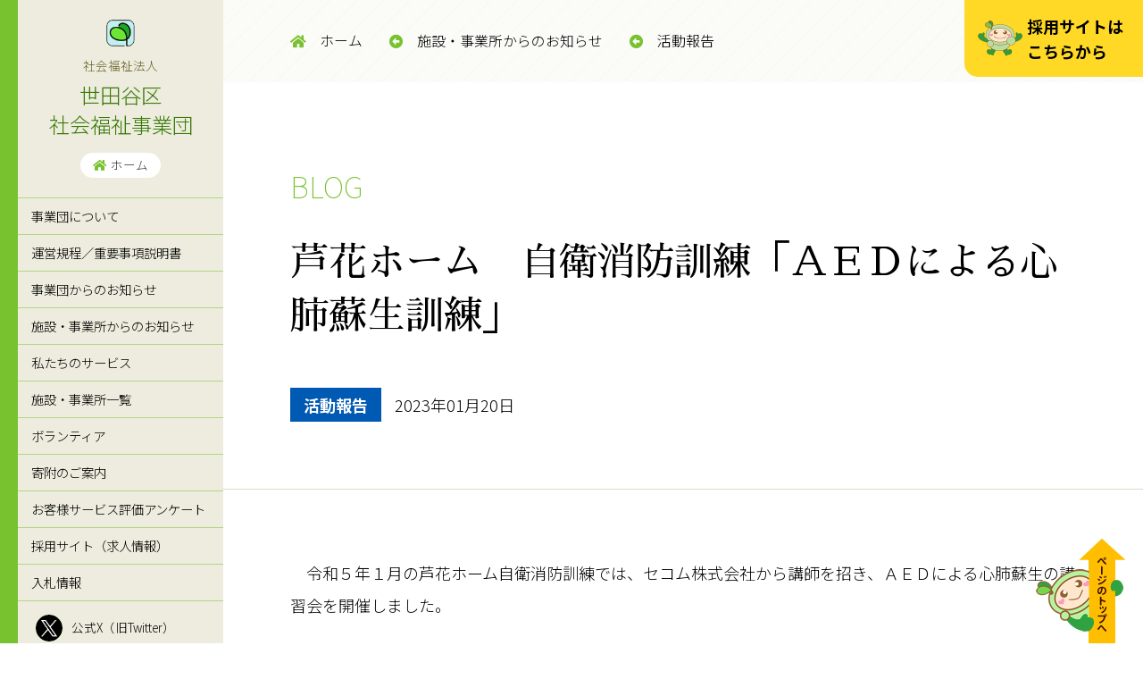

--- FILE ---
content_type: text/html; charset=UTF-8
request_url: https://www.setagayaj.or.jp/blog/activity/blog-20230120-1656
body_size: 6823
content:
<!DOCTYPE html>
<html lang="ja">
<head>
	
	<!-- Google Tag Manager -->
	<script>(function(w,d,s,l,i){w[l]=w[l]||[];w[l].push({'gtm.start':
	new Date().getTime(),event:'gtm.js'});var f=d.getElementsByTagName(s)[0],
	j=d.createElement(s),dl=l!='dataLayer'?'&l='+l:'';j.async=true;j.src=
	'https://www.googletagmanager.com/gtm.js?id='+i+dl;f.parentNode.insertBefore(j,f);
	})(window,document,'script','dataLayer','GTM-MKHVPQ4');</script>
	<!-- End Google Tag Manager -->

    <meta http-equiv="X-UA-Compatible" content="IE=edge">
	<meta name="viewport" content="width=device-width, initial-scale=1.0, shrink-to-fit=no">
	
    
<title>芦花ホーム　自衛消防訓練「ＡＥＤによる心肺蘇生訓練」 :: 世田谷区社会福祉事業団</title>

<meta http-equiv="content-type" content="text/html; charset=UTF-8"/>
<meta name="generator" content="concrete5 - 8.4.4"/>
<link rel="shortcut icon" href="https://www.setagayaj.or.jp/application/files/1015/5162/1632/favicon.ico" type="image/x-icon"/>
<link rel="icon" href="https://www.setagayaj.or.jp/application/files/1015/5162/1632/favicon.ico" type="image/x-icon"/>
<link rel="apple-touch-icon" href="https://www.setagayaj.or.jp/application/files/5315/5162/1766/icon_iphone.png"/>
<link rel="canonical" href="https://www.setagayaj.or.jp/blog/activity/blog-20230120-1656">
<script type="text/javascript">
    var CCM_DISPATCHER_FILENAME = "/index.php";
    var CCM_CID = 2125;
    var CCM_EDIT_MODE = false;
    var CCM_ARRANGE_MODE = false;
    var CCM_IMAGE_PATH = "/concrete/images";
    var CCM_TOOLS_PATH = "/index.php/tools/required";
    var CCM_APPLICATION_URL = "https://www.setagayaj.or.jp";
    var CCM_REL = "";
    var CCM_ACTIVE_LOCALE = "ja_JP";
</script>

<link href="/concrete/css/font-awesome.css" rel="stylesheet" type="text/css" media="all">
<script type="text/javascript" src="/concrete/js/jquery.js"></script>
<!--[if lt IE 9]><script type="text/javascript" src="/concrete/js/ie/html5-shiv.js"></script><![endif]-->
<!--[if lt IE 9]><script type="text/javascript" src="/concrete/js/ie/respond.js"></script><![endif]-->
<link href="/application/files/cache/css/d29a9881d27d24f41259f05eead3783789051fcf.css" rel="stylesheet" type="text/css" media="all" data-source="/concrete/blocks/page_list/view.css">

	<!-- Webfont -->
	<link href="https://fonts.googleapis.com/css?family=Noto+Sans+JP:100,300,400,700|Noto+Serif+SC:400,700,900" rel="stylesheet">
	<link href="https://fonts.googleapis.com/css2?family=Sawarabi+Mincho&display=swap" rel="stylesheet">
	<link href="https://fonts.googleapis.com/css?family=Oswald" rel="stylesheet">
	
	<!-- fontawesome CSS -->
	<link href="/application/themes/setagaya_corp/css/bootstrap.css" rel="stylesheet" type="text/css">
	<link href="/application/themes/setagaya_corp/css/fontawesome-all.css" rel="stylesheet" type="text/css" media="all">

	<!-- Original CSS -->
	<link href="/application/themes/setagaya_corp/css/00_config.css" rel="stylesheet">
	<link href="/application/themes/setagaya_corp/css/00_common_v5.css?ver=2026012055" rel="stylesheet">

	<!-- jquery -->
	<script src="/application/themes/setagaya_corp/js/jquery.config.js"></script><script src="/application/themes/setagaya_corp/js/jquery.colorbox-min.js"></script>	
	
    <script>
        if (navigator.userAgent.match(/IEMobile\/10\.0/)) {
            var msViewportStyle = document.createElement('style');
            msViewportStyle.appendChild(
                document.createTextNode(
                    '@-ms-viewport{width:auto!important}'
                )
            );
            document.querySelector('head').appendChild(msViewportStyle);
        }
    </script>
	
	<!--施設を探す-->
	<!--<script src="https://maps.googleapis.com/maps/api/js?key=AIzaSyAHfocgDcyk302C9OZiXD-wGTUnDKgbiaI&callback=initMap" async defer></script>-->
	<script type="text/javascript" src="https://maps.googleapis.com/maps/api/js?key=AIzaSyAKNvgg6X0OomnwHCx07_ONjsMie3C7db8&callback=initMap" async></script>
	<script type="text/javascript" src="/application/themes/setagaya_corp/js/setagaya_map_20240401.js"></script>
	
</head>
<body>

<!-- Google Tag Manager (noscript) -->
<noscript><iframe src="https://www.googletagmanager.com/ns.html?id=GTM-MKHVPQ4"
height="0" width="0" style="display:none;visibility:hidden"></iframe></noscript>
<!-- End Google Tag Manager (noscript) -->

<div id="pagetop" class="wrapAll ccm-page page-type-blog-page page-template-blog-page">

	<!--ヘッダー-->
	<section>
		<nav>
			<div class="wrapGlogalnavi">
			<div class="innerGlobalnavi clearfix">
				<div class="blockSitetitle">
					
										<p class="siteTitle">
						<span class="parts01">社会福祉法人</span>
						<span class="parts02">世田谷区</span>
						<span class="parts03">社会福祉事業団</span>
					</p>
					<a href="/"><i class="fa-v5 fa-home" aria-hidden="true"></i>ホーム</a>
															
				</div>
				<div class="blockNavigation">
					<div class="boxNavigation">
						<ul>
							<li><a href="/aboutus">事業団について</a></li>
							<li><a href="/kitei">運営規程／重要事項説明書</a></li>
							<li><a href="/news">事業団からのお知らせ</a></li>
							<li><a href="/blog">施設・事業所からのお知らせ</a></li>
							<li><a href="/service">私たちのサービス</a></li>
							<li><a href="/facility">施設・事業所一覧</a></li>
							<li><a href="/volunteer">ボランティア</a></li>
                            <li><a href="/donation">寄附のご案内</a></li>
                            <li><a href="/customer-form">お客様サービス評価アンケート</a></li>
							<li><a href="/recruit" target="_blank">採用サイト（求人情報）</a></li>
							<li><a href="/bid">入札情報</a></li>
						</ul>
					</div>
				</div>
				<div class="blockTools">
					<div class="boxTools">
						<ul>
                            <li class="icon-x"><a class="link" href="https://x.com/setagayaj_swsc" target="_blank"><i></i><span>公式X（旧Twitter）</span></a></li>
                            <li class="icon-insta"><a class="link" href="https://www.instagram.com/setagayaj/" target="_blank"><i class="fas-v5 fa-instagram"></i><span>公式Instagram</span></a></li>
							<li class="icon-insta"><a class="link" href="https://www.instagram.com/setagayaj_fukushi_recruit" target="_blank"><i class="fas-v5 fa-instagram"></i><span>特養公式Instagram</span></a></li>
							<li class="icon-youtube"><a class="link" href="https://www.youtube.com/channel/UCDGFysLTwBtRILeJFkQV1yw" target="_blank"><i class="fas-v5 fa-youtube-play"></i><span>公式YouTube</span></a></li>                            
						</ul>
					</div>
				</div>
				<div class="blockTools">
					<div class="boxTools">
						<ul>
							<li><a class="link" href="/search"><i class="fas-v5 fa-search"></i><span>サイト内検索</span></a></li>
						</ul>
					</div>
				</div>
			</div>
			</div>	
		</nav>
	</section>
<!-- Original CSS -->
<link href="/application/themes/setagaya_corp/css/02_blog.css" rel="stylesheet">

	<!--パンくず-->
	<section>
		<div class="wrapBreadcrumb">
			<div class="innerBreadcrumb">
				

    <ul><li><a href="https://www.setagayaj.or.jp/" target="_self"><i></i>ホーム</a></li><li><a href="https://www.setagayaj.or.jp/blog" target="_self"><i></i>施設・事業所からのお知らせ</a></li><li><a href="https://www.setagayaj.or.jp/blog/activity" target="_self"><i></i>活動報告</a></li></ul>
			</div>
		</div>
	</section>
	
	<!--コンテンツ-->
	<section>
		<div class="wrapContentarea blog clearfix">
			<div class="innerContentarea page">
				
				<div class="blockPagetitle">
					<span class="titleCategory top">BLOG</span>
					<h1 class="titleMain">芦花ホーム　自衛消防訓練「ＡＥＤによる心肺蘇生訓練」</h1>
					<ul class="metainfo clearfix">
						<li class="cate bgBrown01 blogcate05">活動報告</li>
						<li class="date">2023年01月20日</li>
											</ul>					
				</div>

				<div class="blockContentbody">					

					<div class="blockMain blockEditor">
						<p>　令和５年１月の芦花ホーム自衛消防訓練では、セコム株式会社から講師を招き、ＡＥＤによる心肺蘇生の講習会を開催しました。</p>

<p>　講習は、要救助者の発見から呼吸確認、ＡＥＤ到着までの胸骨圧迫による心臓マッサージ、ＡＥＤの操作による蘇生と一連の動きを一人ずつ全員が行う実践的な内容です。</p>

<p>　いざというときに対応できるように、参加者全員が気を引き締めて真剣に取り組んだ講習会となりました。</p>

<p>　今後もご利用者様の安全を守るために、芦花ホームでは技能訓練に取り組んでまいります。</p>

<p><img alt="AED写真1.png" src="https://www.setagayaj.or.jp/download_file/view_inline/5692" /><img alt="マッサージ様子.png" src="https://www.setagayaj.or.jp/download_file/view_inline/5694" /></p>
					</div>
					
					<!--関連情報、地図の開始タグ-->
										
						<!-- 関連情報に登録があった場合、以下ソースを使用 -->
											
						<!-- 地図の登録があった場合、以下ソースを使用 -->
											
					
					<!--関連情報、地図の閉じタグ-->
									
					
					<!--お問合せの開始タグ-->
					<div class="blockContact"><div class="innerContact"><h2 class="bgGreen01">お問合せ</h2>							
						<!-- お問い合わせの登録があった場合、各問合せのスタックを参照 -->
						

    <div id="AdvancedHTMLBlock1917" class="advanced_html_block">
<!--お問合せ-->
<div class="blockStack">
	<h3 class="name">特別養護老人ホーム 芦花ホーム</h3>
	<ul class="metainfo">
		<li class=""><span class="bgBrown02"><i class="fas-v5 fa-building green01"></i>所在地</span>〒157-0063 世田谷区粕谷2-23-1</li>
		<li class=""><span class="bgBrown02"><i class="fas-v5 fa-phone green01"></i>TEL</span>03-5317-1094</li>
		<li class=""><span class="bgBrown02"><i class="fas-v5 fa-fax green01"></i>FAX</span>03-5317-1093</li>
	</ul>
	<a href="/service/nursinghome/roka" target="_blank" class="btnHp bgGreen01"><i class="fas-v5 fa-desktop"></i>施設詳細</a>
</div></div>

														
								<!--その他お問合せ先 タイトル-->
																<!--その他お問合せ先 詳細-->
													
														

					<!--お問合せの閉じタグ-->
					</div></div>					
					
					<!--一覧ページへのリンク-->
					<div class="blockGolist">
						<ul class="clearfix">
							<li class="link01"><a href="/blog/nursinghome/roka" class="bgGreen01">芦花ホームのお知らせ 一覧<i></i></a></li>
						</ul>
					</div>
					
					<!--施設一覧-->
					

        <div class="ccm-custom-style-container ccm-custom-style-main-1250 ccm-block-custom-template-blog-pagenavi01 column03"
            >
    
	<div class="blockFacilitesinfo clearfix">
		<h3 class="title">特別養護老人ホーム / ショートステイサービス 施設一覧</h3>
		<div class="innerFacilitesinfo clearfix">

                           
               
				<!--施設のブロック-->
				<div class="boxFacility clearfix">
				<a href="https://www.setagayaj.or.jp/service/nursinghome/roka" class="clearfix">
                   
                    <div class="img" style="background-image: url(/application/files/6415/4977/7282/thumFacility01.jpg);"></div>
					<div class="text">
						<h3>特別養護老人ホーム<br />
芦花ホーム</h3>
											</div>

                </a>
                </div>

                               
               
				<!--施設のブロック-->
				<div class="boxFacility clearfix">
				<a href="https://www.setagayaj.or.jp/service/nursinghome/kamikitazawa" class="clearfix">
                   
                    <div class="img" style="background-image: url(/application/files/6615/4977/7308/thumFacility02.jpg);"></div>
					<div class="text">
						<h3>特別養護老人ホーム<br />
上北沢ホーム</h3>
											</div>

                </a>
                </div>

                               
               
				<!--施設のブロック-->
				<div class="boxFacility clearfix">
				<a href="https://www.setagayaj.or.jp/service/nursinghome/sumakamikitazawa" class="clearfix">
                   
                    <div class="img" style="background-image: url(/application/files/4215/4977/7349/thumFacility03.jpg);"></div>
					<div class="text">
						<h3>地域密着型<br />
特別養護老人ホーム<br />
寿満ホームかみきたざわ</h3>
											</div>

                </a>
                </div>

                
        
	</div>

    
</div>
    
    </div>
					
					<!--関連情報-->
					<div class="blockRelatedinfo clearfix">
						

    <div id="AdvancedHTMLBlock1252" class="advanced_html_block">
<h3 class="title">関連情報</h3>
<ul class="column02 clearfix">
	<li><a href="/recruit/interview/servicetype/topic/278/特別養護老人ホーム"><i class="fas-v5 fa-comments"></i>特別養護老人ホームで働く職員の声</a></li>
	<li><a href="/jobinfo/service/1"><i class="fas-v5 fa-info-circle"></i>特別養護老人ホームの求人情報</a></li>
</ul></div>
					</div>
					
				</div>
				
			</div>
			<div class="innerSubnavi">

				<div class="blockBlognavi">
					

    <div id="AdvancedHTMLBlock1159" class="advanced_html_block">
<h2><a href="https://www.setagayaj.or.jp/blog/nursinghome" class="bgGreen01"><i class="fas-v5 fa-list-ul"></i>特別養護老人ホーム / ショートステイサービスからのお知らせ 一覧<i></i></a></h2>
<h3>施設から選ぶ</h3>
<ul class="clearfix">
	<li><a href="https://www.setagayaj.or.jp/blog/nursinghome/roka" class="bgBrown01"><i class="fas-v5 fa-list-ul green01"></i>芦花ホーム<i></i></a></li>
	<li><a href="https://www.setagayaj.or.jp/blog/nursinghome/kamikitazawa" class="bgBrown01"><i class="fas-v5 fa-list-ul green01"></i>上北沢ホーム<i></i></a></li>
	<li><a href="https://www.setagayaj.or.jp/blog/nursinghome/sumakamikitazawa" class="bgBrown01"><i class="fas-v5 fa-list-ul green01"></i>寿満ホームかみきたざわ<i></i></a></li>
</ul></div>
				</div>
				
			</div>
			
		</div>
	</section>


	<!--フッタートピックスー-->
	<section>
		<div class="wrapFootertopics">
			<div class="innerFootertopics">
				<h2 class="lbl_b"><sapn>こちらも</sapn><span>チェック！</span></h2>
<!--				<div class="block01">
					<a href="" target="_blank">採用情報</a>
				</div>-->
				<div class="block02">
					<ul class="clearfix">
						<li class="single"><a href="/recruit" class="clearfix"><i class="fas-v5 fa-desktop"></i><span class="disc">世田谷区社会福祉事業団</span><span class="name">採用サイト</span></a></li>
						<li class="double"><a href="/aboutus/character" class="clearfix"><i class="iconShaji"></i><span class="disc">世田谷区社会福祉事業団<br>マスコットキャラクター</span><span class="name">シャジーの部屋</span></a></li>
						<li class="double"><a href="/application/files/5216/5870/5709/5fe67e0d216d883f7066a192b6840a2c.pdf" class="clearfix" target="_blank"><i class="far-v5 fa-file-alt"></i><span class="disc">世田谷区社会福祉事業団<br>令和４年度～令和８年度</span><span class="name">中長期経営計画</span></a></li>
						<li class="double"><a href="/aboutus/journal" class="clearfix"><i class="far-v5 fa-file-alt"></i><span class="disc">世田谷区社会福祉事業団<br>広報誌</span><span class="name">事業団だより</span></a></li>
						<li class="single"><a href="/service/faq" class="clearfix"><i class="far-v5 fa-file-alt"></i><span class="disc">サービスに関する</span><span class="name">よくある質問</span></a></li>
						<li class="single"><a href="/service/panf" class="clearfix"><i class="far-v5 fa-file-alt"></i><span class="disc">世田谷区社会福祉事業団<br></span><span class="name">サービスパンフレット</span></a></li>
						<li class="single"><a href="/bid" class="clearfix"><i class="fas-v5 fa-desktop"></i><span class="disc">世田谷区社会福祉事業団</span><span class="name">入札情報</span></a></li>
						<li class="double"><a href="/volunteer" class="clearfix"><i class="fas-v5 fa-desktop"></i><span class="disc">特別養護老人ホームや<br>デイ・ホームでの</span><span class="name">ボランティア</span></a></li>
					</ul>
				</div>
				
<!--				<div class="block03 clearfix">
					<div class="blockIntroSns">
						<h3>事業団 SNSを登録しよう！</h3>
						<p><span>世田谷区社会福祉事業団のSNSページを登録すると、</span><span>お手元のPC・スマートフォンに、イベント情報・求人情報など事業団からの情報が届きます！</span></p>
					</div>
					<div class="blockBtnSns">
						<ul class="clearfix">
							<li class="sns01"><a href=""><i class="fab-v5 fa-facebook-f"></i><span>Facebook</span></a></li>
							<li class="sns02"><a href=""><i class="fab-v5 fa-twitter"></i><span>Twitter</span></a></li>
							<li class="sns03"><a href=""><i class="fas-v5 fa-at"></i><span>Line</span></a></li>
						</ul>
					</div>
				</div>-->
				
				<div class="block04 clearfix">
					<div class="sitename">
						<h2><span class="parts01">社会福祉法人</span><span class="parts02">世田谷区社会福祉事業団</span></h2>
					</div>
					<!--
					<div class="address">
						<ul>
							<li><i class="far-v5 fa-building"></i>〒 154-0017 世田谷区世田谷1-23-2</li>
							<li><i class="fas-v5 fa-phone"></i>03-5450-8223</li>
						</ul>
					</div>
					-->
				</div>
				<!--
				<div class="block05 clearfix">
					<ul class="clearfix">
						<li><a href="/aboutus/contact">お問い合わせ</a></li>
						<li><a href="/aboutus/access">交通アクセス</a></li>
					</ul>
				</div>
				-->

			</div>
		</div>
	</section>
	
	<!--フッターー-->
	<section>
		<footer>
			<div class="wrapFooter">
				<div class="innerFooter">
					<div class="block01 clearfix">
						<ul>
							<li><a href="/aboutus">事業団について</a></li>
							<li><a href="/news">事業団からのお知らせ</a></li>
							<li><a href="/blog">施設・事業所からのお知らせ</a></li>
							<li><a href="/service">私たちのサービス</a></li>
							<li><a href="/facility">施設・事業所一覧</a></li>
							<li><a href="/recruit">採用情報</a></li>
						</ul>
					</div>
					<div class="block02 clearfix">
						<ul class="clearfix">
							<li class="link01"><a href="https://www.setagaya-jinzai.jp/" target="_blank">世田谷区福祉人材<br>育成・研修センター</a></li>
							<li class="link02"><a href="https://setagayakaigo.com/" target="_blank">世田谷区介護サービス<br>ネットワーク</a></li>
						</ul>
					</div>
					<div class="block03 clearfix">
						<ul>
							<li><a href="/link">リンク集</a></li>
							<li><a href="/pp">個人情報保護方針</a></li>
							<li><a href="/sitemap">サイトマップ</a></li>
							<li><a href="/aboutlink">リンクについて</a></li>
						</ul>
					</div>
					<div class="block04">
						<small>Copyright&nbsp;&copy;&nbsp;世田谷区社会福祉事業団</small>
					</div>
				</div>
			</div>
		</footer>
	</section>
	
	<!--質問-->
	<div class="blockAsk">
		<a href="/recruit/">
			<span>採用サイトは</span>
			<span>こちらから</span>
		</a>
	</div>

	<!--ページトップへ-->
	<div class="blockPagetop">
		<a href="#pagetop"></a>
	</div>

	<!-- モバイル端末用メニュー -->
	<div class="btnMobileMenu">
		<a href="#listMobileMenu" class="btnMenu cboxElement"><i class="fa-v5 fa-bars"></i><span>メニュー</span></a>
	</div>
	<div class="naviMobileMenu">
		<div id="listMobileMenu">
		<ul>
			<li><a href="/">ホーム</a></li>
			<li><a href="/aboutus">事業団について</a></li>
			<li><a href="/kitei">運営規程／重要事項説明書</a></li>
			<li><a href="/news">事業団からのお知らせ</a></li>
			<li><a href="/blog">施設・事業所からのお知らせ</a></li>
			<li><a href="/service">私たちのサービス</a></li>
			<li><a href="/facility">施設・事業所一覧</a></li>
			<li><a href="/volunteer">ボランティア</a></li>
            <li><a href="/donation">寄附のご案内</a></li>
            <li><a href="/customer-form">お客様サービス評価アンケート</a></li>
			<li><a href="/recruit">採用サイト（求人情報）</a></li>
			<li><a href="/bid">入札情報</a></li>
			<li><a href="/search">サイト内検索</a></li>
		</ul>
		</div>
	</div>



</div>

<script type="text/javascript" src="/concrete/js/picturefill.js"></script>

</body>
</html>


--- FILE ---
content_type: text/css
request_url: https://www.setagayaj.or.jp/application/themes/setagaya_corp/css/00_config.css
body_size: 3973
content:
@charset "utf-8";
/* CSS Document */


@media print {

body {-webkit-print-color-adjust: exact;}
a { outline: none !important;}
a[href]:after { display:none;}

body{width:1200px;}
div.wrapContentarea{ margin: 0 50px 0 0;}
	
div.wrapHeader,
div.blockSns,
div.btnPagetop{ display: none;}

}

@media screen,print{

	body{
		position: relative;
		z-index: 1;
		margin: 0; padding: 0;
		font-family: 'Noto Sans JP' , "Noto Serif SC" ,  "メイリオ", Meiryo,"ヒラギノ角ゴ Pro W3", "Hiragino Kaku Gothic Pro", Osaka, "ＭＳ Ｐゴシック", "MS PGothic", "sans-serif", "serif";
		font-weight: 300;
		font-size: 18px;
		line-height: 2;
		color: #000;
		-webkit-text-size-adjust: 100%;
		-webkit-font-smoothing: antialiased;
		-moz-osx-font-smoothing: grayscale;
	}
	
	
	a {
		-webkit-tap-highlight-color:rgba(0,0,0,.1);	/*スマホのタップ時の色設定*/
	}
	a:hover {
		text-decoration: none !important;
	}
	
	/*フォントの設定*/
	.oswald{font-family: 'Oswald', sans-serif;}
	.fw900{font-weight: 900;}
	.fw700{font-weight: 700;}
	.fw500{font-weight: 500;}
	.fw300{font-weight: 300;}
	
	/* ---色の設定-----------------------------------------------------------------------------------------------------------------------*/
	
	/* 事業団からのお知らせ */
	.newscate01{ color: #468C00;}
	.newscate02{ color: #FF7373;}
	.newscate03{ color: #402000;}
	.newscate04{ color: #00B285;}
	.newsimportant{ color: #CC0000}
	
	article.informationType01 a span.target.cate01{ color: #9673FF;}
	article.informationType01 a span.target.cate02{ color: #C56A18;}
	
	/* 施設からのお知らせ */
	.informationType02 .blogcate01{ background-color: #468C00; color: #fff;}
	.informationType02 .blogcate02{	background-color: #FF7373; color: #fff;}
	.informationType02 .blogcate03{ background-color: #402000; color: #fff;}
	.informationType02 .blogcate04{ background-color: #00B285; color: #fff;}
	.informationType02 .blogcate05{ background-color: #0059B2; color: #fff;}
	.blockBlognavi .blogcate01{ color: #468C00;}
	.blockBlognavi .blogcate02{	color: #FF7373;}
	.blockBlognavi .blogcate03{ color: #402000;}
	.blockBlognavi .blogcate04{ color: #00B285;}
	.blockBlognavi .blogcate05{ color: #0059B2;}
	.metainfo .blogcate01{ background-color: #468C00; color: #fff;}
	.metainfo .blogcate02{	background-color: #FF7373; color: #fff;}
	.metainfo .blogcate03{ background-color: #402000; color: #fff;}
	.metainfo .blogcate04{ background-color: #00B285; color: #fff;}
	.metainfo .blogcate05{ background-color: #0059B2; color: #fff;}	
	
	article.informationType02 a div.text ul li.facilityType{ color: #85B200;}
	article.informationType02 a div.text ul li.facilityName,
	article.informationType02 a div.text ul li.date{ color: #333;}
	
	div.wrapInfomation div.innerInformaion div.blockInfo02 div.blockBtn ul.blockType01 li.btn01 a{ background-color: #eee; color: #333;}
	div.wrapInfomation div.innerInformaion div.blockInfo02 div.blockBtn ul.blockType01 li.btn01 a:hover{  background-color: #ddd;}
	div.wrapInfomation div.innerInformaion div.blockInfo02 div.blockBtn ul.blockType01 li.btn02 a{background-color: #78C12F; color: #fff;}
	div.wrapInfomation div.innerInformaion div.blockInfo02 div.blockBtn ul.blockType01 li.btn02 a:hover{ background-color: #578C22;}

	/* 施設を探す */
	div.wrapFacility div.innerFacility div.blockNavi li.list01 i{ color: #fff;}
	div.wrapFacility div.innerFacility div.blockNavi li.list02 i{ color: #D90000;}
	div.wrapFacility div.innerFacility div.blockNavi li.list03 i{ color: #D96D00;}
	div.wrapFacility div.innerFacility div.blockNavi li.list04 i{ color: #D9A300;}
	div.wrapFacility div.innerFacility div.blockNavi li.list05 i{ color: #00B259;}
	div.wrapFacility div.innerFacility div.blockNavi li.list06 i{ color: #00cccc;}
	div.wrapFacility div.innerFacility div.blockNavi li.list07 i{ color: #2D00B2;}
	div.wrapFacility div.innerFacility div.blockNavi li.list08 i{ color: #8500B2;}
    div.wrapFacility div.innerFacility div.blockNavi li.list09 i{ color: #FF9999;}
	
	/* 背景色 */
	.bgGreen01{ background-color: #7CCB25;}
	.bgBrown01{ background-color: #F5F4EB;}
	.bgBrown02{ background-color: #EAEAD5;}
	.bgDarkBrown01{ background-color: #402000;}
	.bgPink01{ background-color: #FF7373;}
	.bgOrange01{ background-color: #FF7A4D;}
	.bgBrightGreen01{ background-color: #00B285;}
	.bgYellow01{ background-color: #FFC926;}
	
	a.bgGreen01{color: #fff;transition: .3s ease;}
	a.bgGreen01:hover { background-color: #62A01D;}
	a.bgBrown01{color: #000;transition: .3s ease;}
	a.bgBrown01:hover { background-color: #EAEAD5;}
	a.bgBrown02{color: #000;transition: .3s ease;}
	a.bgBrown02:hover { background-color: #DBD9BD;}
	
	/* 文字色 */
	.white01{ color: #fff;}
	.green01{ color: #7CCB25;}
	.green02{ color: #548918;}
	.lightgreen01{ color: #A3D901;}
	.brightgreen01{ color: #00B285;}
	.darkblue01{ color: #0059B2;}
	.pink01{ color: #FF7373;}
	.orange01{ color: #FF7A4D;}
	.darkbrown01{ color: #402000;}
	
	/* 角丸 */
	.borderR10{ border-radius: 10px;}
	
	/* 画像の枠 */
	.borderThum img{ border: 1px solid #DDDBC1 ;}
	
	/* ---フォームの設定-----------------------------------------------------------------------------------------------------------------------*/
	form.form-stacked{background-color: #F5F4EB; padding: 25px;}
	div.ccm-dashboard-express-form label.control-label{font-weight: 700;}
	div.ccm-dashboard-express-form span.text-muted{ color: #B00000 !important;}
	div.ccm-dashboard-express-form div.radio,
	div.ccm-dashboard-express-form div.checkbox label{ display: inline-block; margin: 0 15px 0;}
	div.form-group.captcha{ padding: 25px;background-color: #EAEAD5;}
	div.form-group.captcha input#ccm-captcha-code{ margin: 25px 0 0 ;}

	/* ---画像の設定-----------------------------------------------------------------------------------------------------------------------*/
	.blockMain img{ display: block; max-width: 100%; height: auto;}
	
}
/* --- エディターの設定 -------------------------------------------------------------------------------------------------------------------------------------------------------------------------------------------------------*/

@media screen and (min-width: 768px) ,print{

	.blockEditor:nth-child(1) > :nth-child(1){ margin-top: 0 !important;} /* 全ての要素のひとつ目のマージントップを解除 */
	.blockEditor h2{ font-weight: 700; font-size: 2em; line-height: 1.4; margin: 50px 0 50px;}
	.blockEditor h3,
	.blockEditor h4{ font-weight: 700; font-size: 1.6em; line-height: 1.4; margin: 40px 0 40px;}
	.blockEditor h5{ font-weight: 700; font-size: 1.4em; line-height: 1.4; margin: 30px 0 30px;}
	.blockEditor h6{ font-weight: 700; font-size: 1.2em; line-height: 1.4; margin: 25px 0 25px;}
	
	.blockEditor h2{
		position: relative; display: block;
		padding: 0 0 0 50px;
	}
	.blockEditor h2:before{
		position: absolute; left: -30px; top:50%;
		content: ""; display: block; width: 60px; height: 6px;
		margin: -3px 0 0 ; padding: 0;
		background-color: #78C12F;
	}
	.blockEditor h3{
		color: #7CCB25; border-bottom: 3px double #DDDBC1; padding: 0 0 40px;
	}	
	.blockEditor h4{}
	.blockEditor h4:before{
		content: "●"; color: #78C12F; margin: 0 10px 0 0 ; padding: 0;
	}

	.blockEditor h5{ position: relative; padding: 0 0 0 25px;}
	.blockEditor h5:before{
		content: ""; position: absolute; left: 0; top:50%; display: block; width: 10px; height: 24px; background-color:  #78C12F; margin: -12px 0 0 0 ; padding: 0;
	}
	
	.blockEditor a{ color: #000;text-decoration: underline !important; }
	.blockEditor a:hover{ color: #5A9223;}
	
	.blockEditor li { position: relative;}
	.blockEditor li:before { display: inline-block; width: 40px; text-align: center; margin: 0 0 0 -40px;font-weight: 900;color: #78C12F;}
	.blockEditor li.icon_point,
	.blockEditor li.icon_notice,
	.blockEditor li.icon_pdf,
	.blockEditor li.icon_link,
	.blockEditor li.icon_window,
	.blockEditor li.icon_q,
	.blockEditor li.icon_a,
	.blockEditor li.icon_word,
	.blockEditor li.icon_excel,
	.blockEditor li.icon_file,
	.blockEditor li.icon_tel,
	.blockEditor li.icon_add{ list-style-type: none!important; }
	.blockEditor li.icon_point:before{ content:"\f192";font-family: 'Font Awesome 5 Free';}
	.blockEditor li.icon_notice:before{ content:"※"; }
	.blockEditor li.icon_pdf:before{ content:"\f1c1"; font-family: 'Font Awesome 5 Free'; color: #B00000; }
	.blockEditor li.icon_link:before{ content:"\f35a"; font-family: 'Font Awesome 5 Free'; }
	.blockEditor li.icon_window:before{ content:"\f360"; font-family: 'Font Awesome 5 Free'; }
	.blockEditor li.icon_word:before{ content:"\f1c2"; font-family: 'Font Awesome 5 Free'; color: #2B579A; }
	.blockEditor li.icon_excel:before{ content:"\f1c3"; font-family: 'Font Awesome 5 Free'; color: #217346; }
	.blockEditor li.icon_file:before{ content:"\f15b"; font-family: 'Font Awesome 5 Free'; }
	.blockEditor li.icon_q:before{ content:"\f059"; font-size: 1.2em; font-family: 'Font Awesome 5 Free';}
	.blockEditor li.icon_a:before{ content:"\f2bd"; color: #B00000 !important; font-size: 1.2em; font-family: 'Font Awesome 5 Free'; }
	.blockEditor li.icon_tel:before{ content:"\f095"; font-family: 'Font Awesome 5 Free'; }
	.blockEditor li.icon_add:before{ content:"\f1ad"; font-family: 'Font Awesome 5 Free'; }
	
	.blockEditor span.lbl_tel:before{ content:"TEL"; display: inline-block; padding: 3px 10px; border-radius: 3px; background-color: #78C12F; margin: 0 10px 0 0; color: #fff; font-weight: 100;}
	.blockEditor span.lbl_fax:before{ content:"FAX"; display: inline-block; padding: 3px 10px; border-radius: 3px; background-color: #78C12F; margin: 0 10px 0 0; color: #fff; font-weight: 100;}
	.blockEditor span.lbl_tel,
	.blockEditor span.lbl_fax{ line-height: 1; vertical-align: middle; }
	
	.blockEditor table{ border-top:1px solid #78C12F; margin: 30px 0; width: 100%;}
	.blockEditor table tr{ border-bottom:1px solid #DDDBC1;}
	.blockEditor table th,
	.blockEditor table td{ padding: 10px 15px; font-size: .875em;}
	.blockEditor table th{ background-color: #F7F7F0;}
	
	.blockEditor iframe{ margin: 50px 0;}
	.blockEditor iframe.facilitydata{ margin: 0 0 30px !important;}
	
	.blockEditor ul,
	.blockEditor ol{ margin: 30px 0;}
	
	.blockEditor strong{ font-weight: 700;}
	
	.blockEditor img{ display: block; margin: 25px auto; max-width: 100%; height: auto !important;}	
	
	.blockEditor.box01{ padding: 40px 25px; background-color: #F5F4EB; margin: 25px 0;}
	.blockEditor.box02{ padding: 40px 25px; background-color: #EAEAD5; margin: 25px 0;} 
	.blockEditor.box01 > :nth-child(1),
	.blockEditor.box02 > :nth-child(1){margin-top: 0 !important;} /* 全ての要素のひとつ目のマージントップを解除 */
	.blockEditor.box01 > :nth-last-child(1),
	.blockEditor.box02 > :nth-last-child(1){margin-bottom: 0 !important;} /* 全ての要素のひとつ目のマージントップを解除 */

	.blockEditor .mt0{ margin-top:0 !important; }
  
}
@media screen and (max-width: 768px) ,print{
	
	.blockEditor p{ font-size: .875em; line-height: 1.8;}
	
	.blockEditor:nth-child(1) > :nth-child(1){ margin-top: 0 !important;} /* 全ての要素のひとつ目のマージントップを解除 */
	.blockEditor h2{ font-weight: 700; font-size: 1.2em; line-height: 1.4; margin: 20px 0 20px;}
	.blockEditor h3,
	.blockEditor h4{ font-weight: 700; font-size: 1em; line-height: 1.4; margin: 20px 0 20px;}
	.blockEditor h5{ font-weight: 700; font-size: 1em; line-height: 1.2; margin: 15px 0 15px;}
	.blockEditor h6{ font-weight: 700; font-size: 1em; line-height: 1; margin: 15px 0 15px;}

	.blockEditor h2{
		position: relative; display: block;
		padding: 0 0 0 50px;
	}
	.blockEditor h2:before{
		position: absolute; left: -30px; top:50%;
		content: ""; display: block; width: 60px; height: 6px;
		margin: -3px 0 0 ; padding: 0;
		background-color: #78C12F;
	}
	.blockEditor h3{
		color: #7CCB25; border-bottom: 3px double #DDDBC1; padding: 0 0 15px;
	}	
	.blockEditor h4{}
	.blockEditor h4:before{
		content: "●"; color: #78C12F; margin: 0 10px 0 0 ; padding: 0;
	}

	.blockEditor h5{ position: relative; padding: 0 0 0 25px;}
	.blockEditor h5:before{
		content: ""; position: absolute; left: 0; top:50%; display: block; width: 10px; height: 24px; background-color:  #78C12F; margin: -12px 0 0 0 ; padding: 0;
	}
	
	.blockEditor a{ color: #000; text-decoration: underline !important; font-size: .875em;}
	.blockEditor a:hover{ color: #5A9223;}
	
	.blockEditor li { position: relative; font-size: .875em;}
	.blockEditor li:before { display: inline-block; width: 40px; text-align: center; margin: 0 0 0 -40px;font-weight: 900;color: #78C12F;}
	.blockEditor li.icon_point,
	.blockEditor li.icon_notice,
	.blockEditor li.icon_pdf,
	.blockEditor li.icon_link,
	.blockEditor li.icon_window,
	.blockEditor li.icon_q,
	.blockEditor li.icon_a,
	.blockEditor li.icon_word,
	.blockEditor li.icon_excel,
	.blockEditor li.icon_file,
	.blockEditor li.icon_tel,
	.blockEditor li.icon_add{ list-style-type: none!important; }
	.blockEditor li.icon_point:before{ content:"\f192";font-family: 'Font Awesome 5 Free';}
	.blockEditor li.icon_notice:before{ content:"※"; }
	.blockEditor li.icon_pdf:before{ content:"\f1c1"; font-family: 'Font Awesome 5 Free'; color: #B00000; }
	.blockEditor li.icon_link:before{ content:"\f35a"; font-family: 'Font Awesome 5 Free'; }
	.blockEditor li.icon_window:before{ content:"\f360"; font-family: 'Font Awesome 5 Free'; }
	.blockEditor li.icon_word:before{ content:"\f1c2"; font-family: 'Font Awesome 5 Free'; color: #2B579A; }
	.blockEditor li.icon_excel:before{ content:"\f1c3"; font-family: 'Font Awesome 5 Free'; color: #217346; }
	.blockEditor li.icon_file:before{ content:"\f15b"; font-family: 'Font Awesome 5 Free'; }
	.blockEditor li.icon_q:before{ content:"\f059"; font-size: 1.2em; font-family: 'Font Awesome 5 Free';}
	.blockEditor li.icon_a:before{ content:"\f2bd"; color: #B00000 !important; font-size: 1.2em; font-family: 'Font Awesome 5 Free'; }
	.blockEditor li.icon_tel:before{ content:"\f095"; font-family: 'Font Awesome 5 Free'; }
	.blockEditor li.icon_add:before{ content:"\f1ad"; font-family: 'Font Awesome 5 Free'; }
	
	.blockEditor span.lbl_tel:before{ content:"TEL"; display: inline-block; padding: 3px 10px; border-radius: 3px; background-color: #78C12F; margin: 0 10px 0 0; color: #fff; font-weight: 100;}
	.blockEditor span.lbl_fax:before{ content:"FAX"; display: inline-block; padding: 3px 10px; border-radius: 3px; background-color: #78C12F; margin: 0 10px 0 0; color: #fff; font-weight: 100;}
	.blockEditor span.lbl_tel,
	.blockEditor span.lbl_fax{ line-height: 1; vertical-align: middle; }
	
	.blockEditor table{ border-top:1px solid #78C12F; margin: 20px 0; width: 100%;}
	.blockEditor table tr{ border-bottom:1px solid #DDDBC1;}
	.blockEditor table th,
	.blockEditor table td{ padding: 5px 10px; font-size: .75em;}
	.blockEditor table th{ background-color: #F7F7F0;}
	.blockEditor table td a{ font-size: 1.14em;}
	
	.blockEditor iframe{ margin: 50px 0;}
	.blockEditor iframe.facilitydata{ margin: 0 0 30px !important;}
	
	.blockEditor ul,
	.blockEditor ol{ margin: 30px 0;}
	
	.blockEditor strong{ font-weight: 700;}
	
	.blockEditor img{ display: block; margin: 25px auto; max-width: 100%; height: auto !important;}	
	
	.blockEditor.box01{ padding: 20px 15px; background-color: #F5F4EB; margin: 15px 0;}
	.blockEditor.box02{ padding: 20px 15px; background-color: #EAEAD5; margin: 15px 0;} 
	.blockEditor.box01 > :nth-child(1),
	.blockEditor.box02 > :nth-child(1){margin-top: 0 !important;} /* 全ての要素のひとつ目のマージントップを解除 */
	.blockEditor.box01 > :nth-last-child(1),
	.blockEditor.box02 > :nth-last-child(1){margin-bottom: 0 !important;} /* 全ての要素のひとつ目のマージントップを解除 */
	
	.blockEditor .mt0{ margin-top:0 !important; }
}

/* --- カラムの設定 -------------------------------------------------------------------------------------------------------------------------------------------------------------------------------------------------------*/
@media screen and (min-width: 1500px) {

	div.wrapColumn0201{ margin: 0 -25px 50px; padding: 0;}
	div.wrapColumn0201 > div{ float: left; width: 50%; margin: 0; padding: 0 25px;}
	div.wrapColumn0301{ margin: 0 -25px 50px; padding: 0;}
	div.wrapColumn0301 > div{ float: left; width: 33.3%; margin: 0; padding: 0 25px;}
	
}
@media screen and (min-width: 1200px) and (max-width: 1499px),print{
	
	div.wrapColumn0201{ margin: 0 -15px 50px; padding: 0;}
	div.wrapColumn0201 > div{ float: left; width: 50%; margin: 0; padding: 0 15px;}
	div.wrapColumn0301{ margin: 0 -15px 50px; padding: 0;}
	div.wrapColumn0301 > div{ float: left; width: 33.3%; margin: 0; padding: 0 15px;}
		
}
@media screen and (min-width: 1200px) ,print{

	div.wrapColumn0202{ margin: 0 -15px 50px; padding: 0;}
	div.wrapColumn0202 > div.blockColum30{ float: left; width: 33.3%; margin: 0; padding: 0 15px;}
	div.wrapColumn0202 > div.blockColum70{ float: left; width: 66.7%; margin: 0; padding: 0 15px;}
	
}
@media screen and (min-width: 1000px) and (max-width: 1199px),print{
	
	div.wrapColumn0201{ margin: 0 -15px 50px; padding: 0;}
	div.wrapColumn0201 > div{ float: left; width: 50%; margin: 0; padding: 0 15px;}
	div.wrapColumn0301{ margin: 0 -15px 50px; padding: 0;}
	div.wrapColumn0301 > div{ float: left; width: 33.3%; margin: 0; padding: 0 15px;}

	div.wrapColumn0202{ margin: 0 -15px 50px; padding: 0;}
	div.wrapColumn0202 > div.blockColum30{ float: left; width: 33.3%; margin: 0; padding: 0 15px;}
	div.wrapColumn0202 > div.blockColum70{ float: left; width: 66.7%; margin: 0; padding: 0 15px;}
	
}
@media screen and (min-width: 768px) and (max-width: 999px){
	
	div.wrapColumn0201{ margin: 0 -15px 50px; padding: 0;}
	div.wrapColumn0201 > div{ float: left; width: 50%; margin: 0; padding: 0 15px;}
	div.wrapColumn0301{ margin: 0 -15px 50px; padding: 0;}
	div.wrapColumn0301 > div:nth-child(1){ float: left; width: 50%; margin: 0; padding: 0 15px;}
	div.wrapColumn0301 > div:nth-child(2){ float: left; width: 50%; margin: 0; padding: 0 15px;}
	div.wrapColumn0301 > div:nth-child(3){ clear: both; width: 50%; margin: 0 auto; padding: 30px 0 0;}
	
	div.wrapColumn0202{ margin: 0; padding: 0;}
	div.wrapColumn0202 > div.blockColum30{ width: 100%; margin: 0 0 20px; padding: 0;}
	div.wrapColumn0202 > div.blockColum70{ width: 100%; margin: 0 0 20px; padding: 0;}
	
}
@media screen and (max-width: 767px){
	
	div.wrapColumn0201{ margin: 0; padding: 0;}
	div.wrapColumn0201 > div{ width: 100%; margin: 0 0 20px; padding:0;}
	div.wrapColumn0301{ margin: 0; padding: 0;}
	div.wrapColumn0301 > div{ width: 100%; margin: 0 0 20px; padding:0;}

	div.wrapColumn0202{ margin: 0; padding: 0;}
	div.wrapColumn0202 > div.blockColum30{ width: 100%; margin: 0 0 20px; padding: 0;}
	div.wrapColumn0202 > div.blockColum70{ width: 100%; margin: 0 0 20px; padding: 0;}	
}
/* --- 各種ブロックの設定 -------------------------------------------------------------------------------------------------------------------------------------------------------------------------------------------------------*/
@media screen,print{

	/* 画像ブロック */
	div.image-center img{ display: block; max-width: 100%; height: auto; margin: 0 auto;}
	
}
@media screen and (min-width: 1500px) {}
@media screen and (min-width: 1200px) and (max-width: 1499px),print{}
@media screen and (min-width: 1200px) ,print{
}

/* ---  -------------------------------------------------------------------------------------------------------------------------------------------------------------------------------------------------------*/
@media screen and (min-width: 1500px) {}
@media screen and (min-width: 1200px) and (max-width: 1499px),print{}
@media screen and (min-width: 1200px) ,print{
}


--- FILE ---
content_type: text/css
request_url: https://www.setagayaj.or.jp/application/themes/setagaya_corp/css/00_common_v5.css?ver=2026012055
body_size: 9733
content:
@charset "utf-8";
/* CSS Document */

@media print{
	#ccm-toolbar,
	.btnMobileMenu,
	.blockPagetop,
	.ccm-ui .btn-group{
		display: none;
	}
	div.ccm-page { 
		padding-top: 0 !important;
	}
	#ccm-panel-sitemap,
	#ccm-panel-dashboard{
		display: none;
	}
	.blockPagetop{
		display: none;
	}
}


/* --- コンテンツエリア -------------------------------------------------------------------------------------------------------------------------------------------------------------------------------------------------------*/
@media screen and (min-width: 1500px) {}
@media screen and (min-width: 1200px) and (max-width: 1499px),print{}
@media screen and (min-width: 1200px) ,print{

	/* --- 大枠 ------*/
	div.wrapAll{ position: relative; padding: 0 0 0 250px; }
	div.wrapContentarea{ position: relative; }
	/* --- 本文 ------*/	
	div.blockContentbody div.blockMain{ padding: 75px 75px 100px; }
	
}
@media screen and (min-width: 768px) and (max-width: 1199px){

	/* --- 大枠 ------*/
	div.wrapAll{ position: relative; padding: 81px 0 0; }
	div.wrapContentarea{ position: relative; }
	/* --- 本文 ------*/	
	div.blockContentbody div.blockMain{ padding: 50px 50px 75px; }
	
}
@media screen and (max-width: 767px){

	/* --- 大枠 ------*/
	div.wrapAll{ position: relative; padding: 61px 0 0; }
	div.wrapContentarea{ position: relative; }
	/* --- 本文 ------*/	
	div.blockContentbody div.blockMain{ padding: 40px 20px; }
	
}

/* ---グローバルナビ-------------------------------------------------------------------------------------------------------------------------------------------------------------------------------------------------------*/
@media screen , print{

	/*共通設定*/
	div.wrapGlogalnavi *{
		line-height: 1;
	}
	div.wrapGlogalnavi ul{ margin: 0; padding: 0;}
	div.wrapGlogalnavi ul li{ margin: 0; padding: 0; list-style-type: none;}	
	
}
@media screen and (min-width: 1500px) {}
@media screen and (min-width: 1200px) and (max-width: 1499px),print{}
@media screen and (min-width: 1200px) ,print{
		
	div.wrapGlogalnavi{
		position: absolute;
        left:0; top:0; z-index: 50;
		width: 250px; height: 100%;
		background-color: #78C12F;
		margin: 0; padding: 0 0 0 20px;
	}
	div.wrapGlogalnavi div.innerGlobalnavi{
		width: 100%; height: 100%;
		background-color: #EDECDE;
	}
	
	/*サイトタイトル*/
	div.wrapGlogalnavi div.blockSitetitle{
		padding: 22px 0;
	}
	div.wrapGlogalnavi div.blockSitetitle .siteTitle{
		display: block;
		margin: 0; padding: 30px 0 0 0;
		background-image: url(../img/common/logo.png);
		background-position: center 0;
		background-repeat: no-repeat;
		background-size: auto 30px;
		font-size: 1em;	text-align: center;
	}
	div.wrapGlogalnavi div.blockSitetitle .siteTitle span{
		display: block;
	}
	div.wrapGlogalnavi div.blockSitetitle .siteTitle span.parts01{
		color: #6C662B;
		font-size: .75em;
		margin: 0; padding: 15px 0;
	}
	div.wrapGlogalnavi div.blockSitetitle .siteTitle span.parts02{
		color: #387A06;
		font-size: 1.3em;
		margin: 0 0 10px 0;
	}
	div.wrapGlogalnavi div.blockSitetitle .siteTitle span.parts03{	
		color: #387A06;
		font-size: 1.3em;
		margin: 0;
	}
	div.wrapGlogalnavi div.blockSitetitle a{
		display: block;
		margin: 20px auto 0; padding:7px 0 0;
		width: 90px; height: 28px;
		border-radius: 14px;
		background-color: #fff;
		text-align: center;
		font-size: .75em;
        color: #333;
		transition: .3s ease;
	}
	div.wrapGlogalnavi div.blockSitetitle a i{
		margin: 0 5px 0 0; padding: 0;
		color: #78C12F;
	}
	div.wrapGlogalnavi div.blockSitetitle a:hover{
		background-color: #78C12F;
		color: #fff;
	}
	div.wrapGlogalnavi div.blockSitetitle a:hover i{color: #fff;}
	
	/*ナビゲーション*/
	div.wrapGlogalnavi div.blockNavigation{}
	div.wrapGlogalnavi div.blockNavigation ul{
		border-top: 1px solid #B2D686;
	}
	div.wrapGlogalnavi div.blockNavigation li{
		border-bottom: 1px solid #B2D686;
	}
	div.wrapGlogalnavi div.blockNavigation li a{
		display: block;
		margin: 0;
        padding: 13px 0 13px 15px;
		color: #000;
        font-size: .8em;
		transition: .3s ease;
	}
	div.wrapGlogalnavi div.blockNavigation li a:hover{
		background-color: #78C12F;
		color: #fff;
	}

	/*サイト内検索*/
	div.wrapGlogalnavi div.blockTools{
        padding: 10px 0;
    }
	div.wrapGlogalnavi div.blockTools li .link{
		display: block;
		margin: 0; padding:5px 5px 5px 20px;
		color: #000; font-size: .75em;
		transition: .3s ease;
	}
	div.wrapGlogalnavi div.blockTools li .link:hover{
		background-color: #78C12F;
	}
	div.wrapGlogalnavi div.blockTools li .link span{
		display: inline-block;
		width: auto;
		height: 30px;
		text-align: left;
		padding: 8px 0 0 10px;
		vertical-align: middle;
	}
	div.wrapGlogalnavi div.blockTools li .link i{
		display: inline-block;
		width: 30px;
        height: 30px;
		margin: 0;
        padding: 9px 0 0;
		border-radius: 15px;
		vertical-align: middle;
        color: #fff;
        text-align: center;
		background-color: #78C12F;
	}
	div.wrapGlogalnavi div.blockTools li .link:hover i{
		display: inline-block;
		width: 30px; height: 30px;
		margin: 0; padding: 9px 0 0;
		border-radius: 15px;
		vertical-align: middle; color: #78C12F;
		background-color: #fff;
	}
    /*20210330追記*/
    div.wrapGlogalnavi div.blockTools li.icon-twitter .link i{
        font-family: 'FontAwesome';
        font-weight: normal;
        font-size: 1.2rem;
        padding: 6px 0 0;
        background-color: #1D9BF0;
    }
    div.wrapGlogalnavi div.blockTools li.icon-twitter .link:hover i{
        background-color: #fff;
    }
    div.wrapGlogalnavi div.blockTools li.icon-twitter .link:hover i:before{
        color: #1D9BF0;
    }
    div.wrapGlogalnavi div.blockTools li.icon-youtube .link i{
        font-family: 'FontAwesome';
        font-weight: normal;
        font-size: 1.2rem;
        padding: 6px 0 0;
        background-color: #D90000;
    }
    div.wrapGlogalnavi div.blockTools li.icon-youtube .link:hover i{
        background-color: #fff;
    }
    div.wrapGlogalnavi div.blockTools li.icon-youtube .link:hover i:before{
        color: #D90000;
    }
    div.wrapGlogalnavi .blockTimeline{
        background-color: #fff;        
    }
    /*20220221追記*/
    div.wrapGlogalnavi div.blockTools li.icon-insta .link i{
        font-family: 'FontAwesome';
        font-weight: normal;
        font-size: 1.2rem;
        padding: 6px 0 0;
        background-color: #F26939;
    }
    div.wrapGlogalnavi div.blockTools li.icon-insta .link:hover i{
        background-color: #fff;
    }
    div.wrapGlogalnavi div.blockTools li.icon-insta .link:hover i:before{
        color: #F26939;
    }
    /*20231003追記*/
    div.wrapGlogalnavi div.blockTools li.icon-x .link i{
		background-image: url(../../setagaya_corp/img/common/bg_x.png) ;
		background-size: 100% auto;
		background-position: 0 0;
    }
    div.wrapGlogalnavi div.blockTools li.icon-x .link:hover i{
		background-position: 0 30px;
    }
	div.wrapGlogalnavi div.blockTools li.icon-x .link span{
		width: 150px; 
	}
    
}
@media screen and (min-width: 768px) and (max-width: 1199px){

	/*不要なパーツを非表示*/
	div.blockNavigation,
	div.blockTools,
	div.blockSitetitle a{display: none;}
	
	div.wrapGlogalnavi{
		position: fixed; left:0; top:0; z-index: 100;
		width: 100%; height: 81px;
		margin: 0; padding: 0;
		background-color: #fff;
	}
	div.wrapGlogalnavi div.innerGlobalnavi{
		width: 100%; height: 80px;
		background-color: #EDECDE;
	}
	
	/*サイトタイトル*/
	div.wrapGlogalnavi div.blockSitetitle{
		padding: 16px 0 0 25px;
	}
	div.wrapGlogalnavi div.blockSitetitle .siteTitle{
		display: block;
		width: 100%; height: 48px;
		margin: 0; padding:10px 0 0 70px;
		background-image: url(../img/common/logo.png);
		background-position: 0 0;
		background-repeat: no-repeat;
		font-size: 1em;	text-align: left;
	}
	div.wrapGlogalnavi div.blockSitetitle .siteTitle span{
		display: inline-block; vertical-align: middle;
	}
	div.wrapGlogalnavi div.blockSitetitle .siteTitle span.parts01{
		color: #6C662B;
		font-size: .75em;
		margin: 0 10px 0 0; padding:0;
	}
	div.wrapGlogalnavi div.blockSitetitle .siteTitle span.parts02,
	div.wrapGlogalnavi div.blockSitetitle .siteTitle span.parts03{	
		color: #387A06;
		font-size: 1.4em;
		margin: 0;
	}
	
}
@media screen and (max-width: 767px){
	
	/*不要なパーツを非表示*/
	div.blockNavigation,
	div.blockTools,
	div.blockSitetitle a{display: none;}
	
	div.wrapGlogalnavi{
		position: fixed; left:0; top:0; z-index: 100;
		width: 100%; height: 61px;
		margin: 0; padding: 0;
		background-color: #fff;
	}
	div.wrapGlogalnavi div.innerGlobalnavi{
		width: 100%; height: 60px;
		background-color: #EDECDE;
	}
	
	/*サイトタイトル*/
	div.wrapGlogalnavi div.blockSitetitle{
		padding: 11px 0 0 15px;
	}
	div.wrapGlogalnavi div.blockSitetitle .siteTitle{
		display: block;
		width: 100%; height: 35px;
		margin: 0; padding:0 0 0 45px;
		background-image: url(../img/common/logo.png);
		background-position: 0 0;
		background-size: auto 100%;
		background-repeat: no-repeat;
		font-size: .7em;	text-align: left;
	}
	div.wrapGlogalnavi div.blockSitetitle .siteTitle span{
		vertical-align: middle;
	}
	div.wrapGlogalnavi div.blockSitetitle .siteTitle span.parts01{
		color: #6C662B;
		display: block;
		font-size: .75em;
		margin: 2px 0 7px ; padding:0;
	}
	div.wrapGlogalnavi div.blockSitetitle .siteTitle span.parts02,
	div.wrapGlogalnavi div.blockSitetitle .siteTitle span.parts03{	
		color: #387A06;
		font-size: 1.4em;
		margin: 0;
	}
	
}
@media screen and (max-width: 1199px){
    div.wrapGlogalnavi .blockTimeline{
        display: none;
    }
}

/* ---パンくず-------------------------------------------------------------------------------------------------------------------------------------------------------------------------------------------------------*/
@media screen and (min-width: 1500px) {}
@media screen and (min-width: 1200px) and (max-width: 1499px),print{}
@media screen and (min-width: 1200px) ,print{
	
	div.wrapBreadcrumb{ padding: 0px;}
	div.wrapBreadcrumb div.innerBreadcrumb{
		background-image: url(../img/common/bg001.png);
		background-position: 0 0;
		background-repeat: repeat;	
	}
	div.wrapBreadcrumb div.innerBreadcrumb ul{ margin: 0; padding: 0 60px; }
	div.wrapBreadcrumb div.innerBreadcrumb ul li{
		margin: 0; padding: 0; list-style-type: none; display: inline-block;
	}

	div.wrapBreadcrumb div.innerBreadcrumb a{
		display: block;
		padding: 30px 15px;
		color: #000; font-weight: 300; font-size: .875em;
		transition: .3s ease;
	}
	div.wrapBreadcrumb div.innerBreadcrumb a:hover{
		background-color: #F5F5ED;
	}
	div.wrapBreadcrumb div.innerBreadcrumb a i{
		position: relative; color: #78C12F; margin: 0 15px 0 0;
		font-family: 'Font Awesome 5 Free';
		font-weight: 900; font-style: normal;
	}
	div.wrapBreadcrumb div.innerBreadcrumb li a i:before{content: "\f359";}
	div.wrapBreadcrumb div.innerBreadcrumb li:nth-child(1) a i:before{content: "\f015";}
		
}
@media screen and (min-width: 768px) and (max-width: 1199px){

	div.wrapBreadcrumb{ padding: 0px;}
	div.wrapBreadcrumb div.innerBreadcrumb{
		background-image: url(../img/common/bg001.png);
		background-position: 0 0;
		background-repeat: repeat;	
	}
	div.wrapBreadcrumb div.innerBreadcrumb ul{ margin: 0; padding: 0 35px; }
	div.wrapBreadcrumb div.innerBreadcrumb ul li{
		margin: 0; padding: 0; list-style-type: none; display: inline-block;
	}

	div.wrapBreadcrumb div.innerBreadcrumb a{
		display: block;
		padding: 20px 15px;
		color: #000; font-weight: 300; font-size: .875em;
		transition: .3s ease;
	}
	div.wrapBreadcrumb div.innerBreadcrumb a:hover{
		background-color: #F5F5ED;
	}
	div.wrapBreadcrumb div.innerBreadcrumb a i{
		position: relative; color: #78C12F; margin: 0 15px 0 0;
		font-family: 'Font Awesome 5 Free';
		font-weight: 900; font-style: normal;
	}
	div.wrapBreadcrumb div.innerBreadcrumb li a i:before{content: "\f359";}
	div.wrapBreadcrumb div.innerBreadcrumb li:nth-child(1) a i:before{content: "\f015";}
	
}
@media screen and (max-width: 768px){

	div.wrapBreadcrumb{ display: none;}
	
}

/* ---ページタイトル-------------------------------------------------------------------------------------------------------------------------------------------------------------------------------------------------------*/
@media screen and (min-width: 1500px) {}
@media screen and (min-width: 1200px) and (max-width: 1499px),print{}
@media screen and (min-width: 1200px) ,print{
	
	div.wrapContentarea div.blockPagetitle{
		padding: 100px 75px 50px ;
		border-bottom: 1px solid #DDDBC1;
	}
	/* -- カテゴリ -- */
	div.wrapContentarea div.blockPagetitle span.titleCategory{
		display:block;
		font-weight: 100; color: #78C12F;line-height: 1;
		margin: 0 0 40px;
	}
	div.wrapContentarea div.blockPagetitle span.titleCategory.top{ font-size: 1.8em; }
	div.wrapContentarea div.blockPagetitle span.titleCategory.page{ font-size: 1.4em; }
	
	/* -- タイトル -- */
	div.wrapContentarea div.blockPagetitle h1.titleMain{
		display: block;
		margin: 0 0 50px; padding: 0;
		font-family: "Sawarabi Mincho"; font-size: 2.4em;
	}
	/* -- 説明文 -- */
	div.wrapContentarea div.blockPagetitle p.titleSub{
		margin: 0 0 50px; padding: 0;
		font-size: 1.4em; font-weight: 100; line-height: 1.4;
	}
	/* -- 説明文、画像 -- */
	div.wrapContentarea div.blockPagetitle div.blockImg{ margin: 0 0 50px;}
	div.wrapContentarea div.blockPagetitle div.blockImg img{
		display: block; width: 100%; height: auto;
	}
	div.wrapContentarea div.blockPagetitle div.blockIntro{ margin: 0 0 30px;}
	
}
@media screen and (min-width: 768px) and (max-width: 1199px){
	
	div.wrapContentarea div.blockPagetitle{
		padding: 75px 50px 50px ;
		border-bottom: 1px solid #DDDBC1;
	}
	/* -- カテゴリ -- */
	div.wrapContentarea div.blockPagetitle span.titleCategory{
		display:block;
		font-weight: 100; color: #78C12F;line-height: 1;
		margin: 0 0 40px;
	}
	div.wrapContentarea div.blockPagetitle span.titleCategory.top{ font-size: 1.8em; }
	div.wrapContentarea div.blockPagetitle span.titleCategory.page{ font-size: 1.4em; }
	
	/* -- タイトル -- */
	div.wrapContentarea div.blockPagetitle h1.titleMain{
		display: block;
		margin: 0 0 50px; padding: 0;
		font-family: "Sawarabi Mincho"; font-size: 2.4em;
	}
	/* -- 説明文 -- */
	div.wrapContentarea div.blockPagetitle p.titleSub{
		margin: 0 0 50px; padding: 0;
		font-size: 1.4em; font-weight: 100; line-height: 1.4;
	}
	/* -- 説明文、画像 -- */
	div.wrapContentarea div.blockPagetitle div.blockImg{ margin: 0 0 50px;}
	div.wrapContentarea div.blockPagetitle div.blockImg img{
		display: block; width: 100%; height: auto;
	}
	div.wrapContentarea div.blockPagetitle div.blockIntro{ margin: 0 0 30px;}
	
}

@media screen and (max-width: 768px){
	
	div.wrapContentarea div.blockPagetitle{
		padding: 50px 30px 30px ;
		border-bottom: 1px solid #DDDBC1;
	}
	/* -- カテゴリ -- */
	div.wrapContentarea div.blockPagetitle span.titleCategory{
		display:block;
		font-weight: 100; color: #78C12F;line-height: 1;
		margin: 0 0 30px;
	}
	div.wrapContentarea div.blockPagetitle span.titleCategory.top{ font-size: 1.2em; }
	div.wrapContentarea div.blockPagetitle span.titleCategory.page{ font-size: 1em; }
	
	/* -- タイトル -- */
	div.wrapContentarea div.blockPagetitle h1.titleMain{
		display: block;
		margin: 0 0 30px; padding: 0;
		font-family: "Sawarabi Mincho"; font-size: 1.6em;
	}
	/* -- 説明文 -- */
	div.wrapContentarea div.blockPagetitle p.titleSub{
		margin: 0 0 30px; padding: 0;
		font-size: 1em; font-weight: 100; line-height: 1.4;
	}
	/* -- 説明文、画像 -- */
	div.wrapContentarea div.blockPagetitle div.blockImg{ margin: 0 0 30px;}
	div.wrapContentarea div.blockPagetitle div.blockImg img{
		display: block; width: 100%; height: auto;
	}
	div.wrapContentarea div.blockPagetitle div.blockIntro{ margin: 0 0 30px;}
	div.wrapContentarea div.blockPagetitle div.blockIntro p{ font-size: .875em;}
}


/* --- 右ナビ -------------------------------------------------------------------------------------------------------------------------------------------------------------------------------------------------------*/
@media screen and (min-width: 1500px) {
	
	div.wrapContentarea div.innerContentarea{ float: left;}
	div.wrapContentarea div.innerContentarea.catetop{ width: 100%;}
	div.wrapContentarea div.innerContentarea.page{ width: calc( 100% - 360px ); float: left;}
		div.wrapContentarea div.innerSubnavi{ 
		position: absolute; right: 0; top:0;
		width: 360px; height: 100%;
		border-left: 1px solid #DDDBC1;
		margin: 0; padding:100px 0;
	}

}
@media screen and (min-width: 1200px) and (max-width: 1499px),print{
	
	div.wrapContentarea div.innerContentarea{ width: 100% ;}
	div.wrapContentarea div.innerSubnavi{
		border-top: 1px solid #DDDBC1;
		margin: 0; padding:75px;
	}

	div.wrapContentarea div.innerSubnavi div.blockSubnavi ul li{
		float: left; width: 50%;
	}
	div.wrapContentarea div.innerSubnavi div.blockSubnavi ul li a{ font-size: .875em !important;}
	
}
@media screen and (min-width: 1000px) and (max-width: 1199px),print{
	
	div.wrapContentarea div.innerContentarea{ width: 100% ;}
	div.wrapContentarea div.innerSubnavi{
		border-top: 1px solid #DDDBC1;
		margin: 0; padding:50px;
	}

	div.wrapContentarea div.innerSubnavi div.blockSubnavi ul li{
		float: left; width: 50%;
	}
	div.wrapContentarea div.innerSubnavi div.blockSubnavi ul li a{ font-size: .875em !important;}
	
}
@media screen and (min-width: 768px) and (max-width: 999px),print{
	
	div.wrapContentarea div.innerContentarea{ width: 100% ;}
	div.wrapContentarea div.innerSubnavi{
		border-top: 1px solid #DDDBC1;
		margin: 0; padding:75px;
	}
	div.wrapContentarea div.innerSubnavi div.blockSubnavi ul li{}
	div.wrapContentarea div.innerSubnavi div.blockSubnavi ul li a{ font-size: .875em !important;}
	
}
@media screen and (min-width: 768px) ,print{

	div.wrapContentarea div.innerSubnavi div.blockSubnavi h2{
		margin: 0 0 -1px -20px; padding: 0;
		font-size: 1em; line-height: 1.6;
	}
	div.wrapContentarea div.innerSubnavi div.blockSubnavi h2 a{
		display: block; position: relative;
		width: 100%;
		font-weight: 700; font-size: 1.2em; color: #fff;
		background-color: #78C12F;
		padding: 20px 40px 20px 20px;
		transition: .3s ease;
	}
	div.wrapContentarea div.innerSubnavi div.blockSubnavi h2 a:hover{ background-color: #578C22;}

	div.wrapContentarea div.innerSubnavi div.blockSubnavi ul{ 
		margin: 0; padding: 0;
		border-top: 1px solid #DDDBC1;
	}
	div.wrapContentarea div.innerSubnavi div.blockSubnavi ul li{
		margin: 0; padding: 0; list-style-type: none;
		border-bottom: 1px solid #DDDBC1;
	}
	div.wrapContentarea div.innerSubnavi div.blockSubnavi ul li a{
		display: block; position: relative;
		padding: 20px 20px;
		color: #261A00; line-height: 1.6;
		transition: .3s ease;
		border-radius: 100px;
	}
	div.wrapContentarea div.innerSubnavi div.blockSubnavi ul li a:hover{
		background-color: #F5F5ED;
		border-radius: 0;
	}
	div.wrapContentarea div.innerSubnavi div.blockSubnavi a i{
		position: absolute; right: 12px; bottom: 12px;
		width: 0;
		height: 0;
		border-style: solid;
		border-width: 0 0 12px 12px;
	}
	div.wrapContentarea div.innerSubnavi div.blockSubnavi h2 a i{border-color: transparent transparent #fff transparent;}
	div.wrapContentarea div.innerSubnavi div.blockSubnavi li a i{border-color: transparent transparent #78C12F transparent;}

}
@media screen and (max-width: 767px){

	div.wrapContentarea div.innerContentarea{ width: 100% ;}
	div.wrapContentarea div.innerSubnavi{
		border-top: 1px solid #DDDBC1;
		margin: 0; padding:0;
	}

	div.wrapContentarea div.innerSubnavi div.blockSubnavi h2{
		margin: 0 0 -1px ; padding: 0;
		font-size: .75em; line-height: 1.6;
	}
	div.wrapContentarea div.innerSubnavi div.blockSubnavi h2 a{
		display: block; position: relative;
		width: 100%;
		font-weight: 700; font-size: 1.2em; color: #fff;
		background-color: #78C12F;
		padding: 10px 20px;
		transition: .3s ease;
	}
	div.wrapContentarea div.innerSubnavi div.blockSubnavi h2 a:hover{ background-color: #578C22;}

	div.wrapContentarea div.innerSubnavi div.blockSubnavi ul{ 
		margin: 0; padding: 0;
		border-top: 1px solid #DDDBC1;
	}
	div.wrapContentarea div.innerSubnavi div.blockSubnavi ul li{
		margin: 0; padding: 0; list-style-type: none;
		border-bottom: 1px solid #DDDBC1;
	}
	div.wrapContentarea div.innerSubnavi div.blockSubnavi ul li a{
		display: block; position: relative;
		padding: 10px 20px;
		color: #261A00; line-height: 1.6;
		transition: .3s ease;
		font-size: .875em;
	}
	div.wrapContentarea div.innerSubnavi div.blockSubnavi ul li a:hover{
		background-color: #F5F5ED;
	}
	div.wrapContentarea div.innerSubnavi div.blockSubnavi a i{
		position: absolute; right: 12px; bottom: 12px;
		width: 0;
		height: 0;
		border-style: solid;
		border-width: 0 0 12px 12px;
	}
	div.wrapContentarea div.innerSubnavi div.blockSubnavi h2 a i{border-color: transparent transparent #fff transparent;}
	div.wrapContentarea div.innerSubnavi div.blockSubnavi li a i{border-color: transparent transparent #78C12F transparent;}

}

/* --- ページ内リンク -------------------------------------------------------------------------------------------------------------------------------------------------------------------------------------------------------*/
@media screen and (min-width: 1500px) {}
@media screen and (min-width: 1200px) and (max-width: 1499px),print{}
@media screen and (min-width: 768px) ,print{

	div.blockInternallink{}
	div.blockInternallink ul{ margin: 0; padding: 25px 0;}
	div.blockInternallink ul li{
		list-style-type: none;
		display: inline-block; margin: 0 10px 10px 0; padding: 0;
	}
	div.blockInternallink ul li a{
		display: block;
		line-height: 1;color: #000;
		background-color: #EDECDE;
		margin: 0; padding: 13px 15px;
		border-radius: 10px;
		transition: .3s ease;
	}
	div.blockInternallink ul li a:hover{background-color: #DAD8BA;}
	div.blockInternallink ul li a i.fas-v5{ margin: 0 10px 0 0; color: #78C12F;}	

}
@media screen and (max-width: 767px){
	
	div.blockInternallink{}
	div.blockInternallink ul{ margin: 0; padding: 15px 0;}
	div.blockInternallink ul li{
		list-style-type: none;
		margin: 0 0 5px; padding: 0;
	}
	div.blockInternallink ul li a{
		display: block;
		line-height: 1;color: #000; font-size: .75em;
		background-color: #EDECDE;
		margin: 0; padding: 8px 10px;
		border-radius: 10px;
		transition: .3s ease;
	}
	div.blockInternallink ul li a:hover{background-color: #DAD8BA;}
	div.blockInternallink ul li a i.fas-v5{ margin: 0 10px 0 0; color: #78C12F;}	
	
}
/* --- フッタートピックス -------------------------------------------------------------------------------------------------------------------------------------------------------------------------------------------------------*/

@media screen , print{
	
	/*共通設定*/
	div.wrapFootertopics *{
		line-height: 1;
	}
	div.wrapFootertopics ul{ margin: 0; padding: 0;}
	div.wrapFootertopics ul li{ margin: 0; padding: 0; list-style-type: none;}
	
}
@media screen and (min-width: 1500px) {

	div.wrapFootertopics div.innerFootertopics div.block02 li{
		width: 25% !important;
	}
	div.wrapFootertopics{
		width: 100%;
		background-color: #EDECDE;
		margin: 0; padding:0;	
	}
	
}
@media screen and (min-width: 1200px) ,print{

	div.wrapFootertopics{
		width: 100%;
		background-color: #EDECDE;
		margin: 0; padding:0;	
	}
	
	/*骨格*/
	div.wrapFootertopics div.innerFootertopics{
		position: relative;
		margin: 0; padding:75px;
	}
	
	/*4段目*/
	div.wrapFootertopics div.innerFootertopics div.block04{
		margin: 0; padding: 75px 0 0;
	}

	div.wrapFootertopics div.innerFootertopics div.block04 > div.sitename {
		text-align: center; width: 100%;
	}
	div.wrapFootertopics div.innerFootertopics div.block04 > div.sitename h2{
		display: inline-block;
		font-size: 1em;
		height: 46px;
		background-image: url(../img/common/logo.png);
		background-position: 0 0;
		background-repeat: no-repeat;
		margin: 0; padding: 0 0 0 65px;
	}
	div.wrapFootertopics div.innerFootertopics div.block04 > div.sitename h2 span{
		display: block;
		text-align: left;
	}
	div.wrapFootertopics div.innerFootertopics div.block04 > div.sitename h2 span.parts01{ font-size: .75em;  color: #6C662B; margin: 0 0 12px;}
	div.wrapFootertopics div.innerFootertopics div.block04 > div.sitename h2 span.parts02{ font-size: 1.2em;  color: #387A06;}
	
	div.wrapFootertopics div.innerFootertopics div.block04 > div.address{}
	div.wrapFootertopics div.innerFootertopics div.block04 > div.address li{ line-height: 1; margin: 0 0 10px;}
	div.wrapFootertopics div.innerFootertopics div.block04 > div.address li i{
		color: #387A06;
		margin: 0 10px 0 0;
	}

}
@media screen and (min-width: 768px) and (max-width: 1199px){
	
	div.wrapFootertopics{
		width: 100%;
		background-color: #EDECDE;
		margin: 0; padding:0;	
	}

	/*骨格*/
	div.wrapFootertopics div.innerFootertopics{
		position: relative;
		margin: 0; padding:75px;
	}
	/*見出し*/
	div.wrapFootertopics div.innerFootertopics h2.lbl_b{left: 75px;}
	
	/*4段目*/
	div.wrapFootertopics div.innerFootertopics div.block04{
		margin: 0; padding: 75px 0 0;
	}
	div.wrapFootertopics div.innerFootertopics div.block04 > div{
		width: 100%; padding: 0;
	}
	div.wrapFootertopics div.innerFootertopics div.block04 > div.sitename {
		text-align: center;
		margin: 0 0 40px;
	}
	div.wrapFootertopics div.innerFootertopics div.block04 > div.sitename h2{
		display: inline-block;
		font-size: 1em; text-align: center;
		height: 100px;
		background-image: url(../img/common/logo.png);
		background-position: center 0;
		background-repeat: no-repeat;
		margin: 0; padding: 65px 0 0;
	}
	div.wrapFootertopics div.innerFootertopics div.block04 > div.sitename h2 span{
		display: block;
	}
	div.wrapFootertopics div.innerFootertopics div.block04 > div.sitename h2 span.parts01{ font-size: .75em;  color: #6C662B; margin: 0 0 12px;}
	div.wrapFootertopics div.innerFootertopics div.block04 > div.sitename h2 span.parts02{ font-size: 1.2em;  color: #387A06;}
	
	div.wrapFootertopics div.innerFootertopics div.block04 > div.address{}
	div.wrapFootertopics div.innerFootertopics div.block04 > div.address li{ 
		line-height: 1; margin: 0 0 10px;
		text-align: center;
	}
	div.wrapFootertopics div.innerFootertopics div.block04 > div.address li i{
		color: #387A06;
		margin: 0 10px 0 0;
	}
	
}
@media screen and (min-width: 768px) ,print{
	
	div.wrapFootertopics{
		width: 100%;
		background-color: #EDECDE;
		margin: 0; padding:0;	
	}
	
	/*見出し*/
	div.wrapFootertopics div.innerFootertopics h2.lbl_b{
		display: block; position: absolute; top: -25px; left: 75px;
		width: 120px;
		background-color: #261B00;
		color: #fff; font-size: .875em;
		text-align: center;
		margin: 0; padding: 15px 0;		
	}
	div.wrapFootertopics div.innerFootertopics h2.lbl_b:after{
		display: block; content:""; position: absolute; left:0; bottom: -20px;
		width: 0;
		height: 0;
		border-style: solid;
		border-width: 20px 20px 0 0;
		border-color: #261B00 transparent transparent transparent;
	}
	div.wrapFootertopics div.innerFootertopics h2.lbl_b span{
		display: block; padding: 3px 0;
	}
	
	/*1段目*/
	div.wrapFootertopics div.innerFootertopics div.block01{}
	
	/*2段目*/
	div.wrapFootertopics div.innerFootertopics div.block02{}
	div.wrapFootertopics div.innerFootertopics div.block02 ul{}
	div.wrapFootertopics div.innerFootertopics div.block02 li{
		float: left;
		width: 50%;
		border:1px solid #D3D0AF; margin: 0 -1px -1px 0;
		font-size: 1em;
	}
	div.wrapFootertopics div.innerFootertopics div.block02 li a{
		display: block;
		width: 100%; height: 100px;
		color: #261A00;
		margin: 0; padding: 0 20px;
		border-radius: 100px;
		transition: .3s ease;
	}
	div.wrapFootertopics div.innerFootertopics div.block02 li.single a span.disc{padding: 25px 0 0;}
	div.wrapFootertopics div.innerFootertopics div.block02 li.double a span.disc{padding: 15px 0 0;}
	div.wrapFootertopics div.innerFootertopics div.block02 li a:hover{
		background-color: #DAD8BA;
		border-radius: 0;
	}
	
	div.wrapFootertopics div.innerFootertopics div.block02 li a i{
		display: block;
		float: left; width:46px; height:100%;
		vertical-align: middle;
		margin: 0; padding: 27px 0;
	}
	div.wrapFootertopics div.innerFootertopics div.block02 li a i:before{
		display: block;
		width: 46px; height: 46px;
		border-radius: 23px;
		background-color: #fff;
		margin: 0 auto; padding: 13px 0 0 0;
		text-align: center; font-size: 1.2em;
	}
	div.wrapFootertopics div.innerFootertopics div.block02 li a span{
		display: block;
		float: right; width: calc( 100% - 66px );
	}
	div.wrapFootertopics div.innerFootertopics div.block02 li a span.disc{
		font-size: .75em; line-height: 1.4;
		margin: 0 0 10px;
	}
	div.wrapFootertopics div.innerFootertopics div.block02 li a span.name{
		font-weight: 700;
	}
	div.wrapFootertopics div.innerFootertopics div.block02 li a i.iconShaji:before{
		content:"";
		background-color: none !important;
		background-image: url(../img/common/iconFooterlink03.png);
		background-position: center;
		background-repeat: no-repeat;		
	}
	
	/*3段目*/
	div.wrapFootertopics div.innerFootertopics div.block03{}
	div.wrapFootertopics div.innerFootertopics div.block03 div.blockIntroSns{
		float: left; width: calc( 100% - 376px);
		border:1px solid #D3D0AF;
		margin: 0 -1px 0 0; padding: 40px 40px 0 40px;
		height: 180px;
	}
	div.wrapFootertopics div.innerFootertopics div.block03 div.blockIntroSns h3{
		color: #78C02E;
		font-size: 1.4em;
		font-weight: 700; padding: 0; margin: 0 0 20px; 
	}
	div.wrapFootertopics div.innerFootertopics div.block03 div.blockIntroSns p{
		line-height: 1.4; font-size: .875em;
	}	
	div.wrapFootertopics div.innerFootertopics div.block03 div.blockBtnSns{
		float: left; width: 375px;
	}
	div.wrapFootertopics div.innerFootertopics div.block03 div.blockBtnSns li{
		float: left; width: 126px;
		border:1px solid #D3D0AF;
		margin: 0 -1px 0 0;
	}
	div.wrapFootertopics div.innerFootertopics div.block03 div.blockBtnSns li a{
		display: block;
		width: 100%; height: 178px;
		transition: .3s ease;
		border-radius: 100px;
	}
	div.wrapFootertopics div.innerFootertopics div.block03 div.blockBtnSns li a:hover{
		background-color: #DAD8BA;
		border-radius: 0;
	}
	div.wrapFootertopics div.innerFootertopics div.block03 div.blockBtnSns li i{
		display: block;
		text-align: center; font-size: 1.8em;
		padding: 55px 0;
	}
	div.wrapFootertopics div.innerFootertopics div.block03 div.blockBtnSns li.sns01 i{ color: #4B64AF;}
	div.wrapFootertopics div.innerFootertopics div.block03 div.blockBtnSns li.sns02 i{ color: #3C9DF0;}
	div.wrapFootertopics div.innerFootertopics div.block03 div.blockBtnSns li.sns03 i{ color: #18BA1D;}
	div.wrapFootertopics div.innerFootertopics div.block03 div.blockBtnSns li span{
		display: block;
		text-align: center;
		color: #8A844A; font-size: .6em;
	}
	
	/*5段目*/
	div.wrapFootertopics div.innerFootertopics div.block05{
		margin: 0; padding: 0;
	}
	div.wrapFootertopics div.innerFootertopics div.block05 li{
		float: left; width: 50%; padding: 0 10px;
	}
	div.wrapFootertopics div.innerFootertopics div.block05 li:nth-child(1){}
	div.wrapFootertopics div.innerFootertopics div.block05 li a{
		display: block;
		width: 160px; height: 46px; border-radius: 23px;
		box-shadow: 0 0 10px rgba(0,0,0,.05);
		background-color: #78C12F;
		text-align: center; color: #fff;
		margin: 0; padding: 12px 0 0 0;
		transition: .3s ease;
	}
	div.wrapFootertopics div.innerFootertopics div.block05 li a:hover{ background-color: #578C22;}
	
	div.wrapFootertopics div.innerFootertopics div.block05 li:nth-child(1) a{ float: right;}
	div.wrapFootertopics div.innerFootertopics div.block05 li:nth-child(2) a{}

}
@media screen and (max-width: 767px){
	
	div.wrapFootertopics{
		width: 100%;
		background-color: #EDECDE;
		margin: 0; padding:0;	
	}
	
	/*骨格*/
	div.wrapFootertopics div.innerFootertopics{
		position: relative;
		margin: 0; padding:40px 20px 40px;
	}	

	/*見出し*/
	div.wrapFootertopics div.innerFootertopics h2.lbl_b{
		display: block; position: absolute; top: -35px; left: 20px;
		width: 90px;
		background-color: #261B00;
		color: #fff; font-size: .65em;
		text-align: center;
		margin: 0; padding: 10px 0;		
	}
	div.wrapFootertopics div.innerFootertopics h2.lbl_b:after{
		display: block; content:""; position: absolute; left:0; bottom: -15px;
		width: 0;
		height: 0;
		border-style: solid;
		border-width: 15px 15px 0 0;
		border-color: #261B00 transparent transparent transparent;
	}
	div.wrapFootertopics div.innerFootertopics h2.lbl_b span{
		display: block; padding: 3px 0;
	}
	
	/*1段目*/
	div.wrapFootertopics div.innerFootertopics div.block01{}
	
	/*2段目*/
	div.wrapFootertopics div.innerFootertopics div.block02{}
	div.wrapFootertopics div.innerFootertopics div.block02 ul{}
	div.wrapFootertopics div.innerFootertopics div.block02 li{
		width: 100%;
		border:1px solid #D3D0AF; margin: 0 0 -1px 0;
		font-size: .875em;
	}
	div.wrapFootertopics div.innerFootertopics div.block02 li a{
		display: block;
		width: 100%;
		color: #261A00;
		margin: 0; padding: 0 20px;
		border-radius: 100px;
		transition: .3s ease;
	}
	div.wrapFootertopics div.innerFootertopics div.block02 li.single a span.disc{padding: 15px 0 0;}
	div.wrapFootertopics div.innerFootertopics div.block02 li.double a span.disc{padding: 7px 0 0;}
	div.wrapFootertopics div.innerFootertopics div.block02 li a:hover{
		background-color: #DAD8BA;
		border-radius: 0;
	}
	
	div.wrapFootertopics div.innerFootertopics div.block02 li a i{
		display: block;
		float: left; width:46px; height:100%;
		vertical-align: middle;
		margin: 0; padding: 12px 0;
	}
	div.wrapFootertopics div.innerFootertopics div.block02 li a i:before{
		display: block;
		width: 46px; height: 46px;
		border-radius: 23px;
		background-color: #fff;
		margin: 0 auto; padding: 13px 0 0 0;
		text-align: center; font-size: 1.2em;
	}
	div.wrapFootertopics div.innerFootertopics div.block02 li a span{
		display: block;
		float: right; width: calc( 100% - 66px );
	}
	div.wrapFootertopics div.innerFootertopics div.block02 li a span.disc{
		font-size: .75em; line-height: 1.4;
		margin: 0 0 5px;
	}
	div.wrapFootertopics div.innerFootertopics div.block02 li a span.name{
		font-weight: 700;
	}
	div.wrapFootertopics div.innerFootertopics div.block02 li a i.iconShaji:before{
		content:"";
		background-color: none !important;
		background-image: url(../img/common/iconFooterlink03.png);
		background-position: center;
		background-repeat: no-repeat;		
	}
	
	/*3段目*/
	div.wrapFootertopics div.innerFootertopics div.block03{}
	
	/*4段目*/
	div.wrapFootertopics div.innerFootertopics div.block04{
		margin: 0; padding: 40px 0 0;
	}
	div.wrapFootertopics div.innerFootertopics div.block04 > div.sitename {
		text-align: center;
	}
	div.wrapFootertopics div.innerFootertopics div.block04 > div.sitename h2{
		display: inline-block;
		font-size: 1em;
		height: 40px;
		background-image: url(../img/common/logo.png);
		background-position: 0 0;
		background-repeat: no-repeat;
		background-size: auto 100%;
		margin: 0; padding: 0 0 0 55px;
	}
	div.wrapFootertopics div.innerFootertopics div.block04 > div.sitename h2 span{
		display: block;
		text-align: left;
	}
	div.wrapFootertopics div.innerFootertopics div.block04 > div.sitename h2 span.parts01{ font-size: .75em;  color: #6C662B; margin: 0 0 8px;}
	div.wrapFootertopics div.innerFootertopics div.block04 > div.sitename h2 span.parts02{ font-size: 1em;  color: #387A06;}
	
	div.wrapFootertopics div.innerFootertopics div.block04 > div.address{}
	div.wrapFootertopics div.innerFootertopics div.block04 > div.address li{
		line-height: 1; margin: 0 0 10px; font-size: .875em;
	}
	div.wrapFootertopics div.innerFootertopics div.block04 > div.address li i{
		color: #387A06;
		margin: 0 10px 0 0;
	}
	
	
	/*5段目*/
	div.wrapFootertopics div.innerFootertopics div.block05{
		margin: 0; padding: 0;
	}
	div.wrapFootertopics div.innerFootertopics div.block05 li{
		display: block; padding: 0 0 10px;
	}
	div.wrapFootertopics div.innerFootertopics div.block05 li a{
		display: block;
		width: 160px; height: 36px; border-radius: 18px;
		box-shadow: 0 0 10px rgba(0,0,0,.05);
		background-color: #78C12F;
		color: #fff; text-align: center;
		margin: 0; padding: 10px 0 0 0;
		transition: .3s ease; font-size: .875em;
	}
	div.wrapFootertopics div.innerFootertopics div.block05 li a:hover{ background-color: #578C22;}
	
}

/* --- フッター -------------------------------------------------------------------------------------------------------------------------------------------------------------------------------------------------------*/
@media screen , print{

	/*共通設定*/
	div.wrapFooter *{
		line-height: 1;
	}
	div.wrapFooter ul{ margin: 0; padding: 0;}
	div.wrapFooter ul li{ margin: 0; padding: 0; list-style-type: none;}	
	div.wrapFooter ul li a{ color: #fff; transition: .3s ease;}
	div.wrapFooter ul li a:hover{ background-color: rgba(255,255,255,.2);}
	
	div.wrapFooter{
		width: 100%;
		background-color: #78C12F;
		margin: 0; padding:0;
	}

}
@media screen and (min-width: 1500px) {}
@media screen and (min-width: 1200px) and (max-width: 1499px),print{}
@media screen and (min-width: 768px) ,print{

	/* 骨格 */
	div.wrapFooter div.innerFooter{
		margin: 0; padding:0;
	}
	/*1段目*/
	div.wrapFooter div.innerFooter div.block01{
		margin: 0; padding: 55px 0;
	}
	div.wrapFooter div.innerFooter div.block01 ul{
		text-align: center;
	}
	div.wrapFooter div.innerFooter div.block01 li{
		display: inline-block;
	}
	div.wrapFooter div.innerFooter div.block01 li a{
		display: block;
		font-size: .875em;
		padding: 20px 15px;
	}
	div.wrapFooter div.innerFooter div.block01 li a:hover{
		border-radius: 15px;
	}
	
	/*2段目*/
	div.wrapFooter div.innerFooter div.block02{
		margin: 0; padding: 0;
	}
	div.wrapFooter div.innerFooter div.block02 ul{
		text-align: center;
	}
	div.wrapFooter div.innerFooter div.block02 li{
		display: inline-block;
		border:1px solid #fff;
		margin: 0 -1px 0 0;
	}
	div.wrapFooter div.innerFooter div.block02 li a{
		display: block;
		font-size: .875em;
		padding: 30px 30px 30px 90px;
		text-align: left; line-height: 1.4;
		background-position: 25px center;
		background-repeat: no-repeat;
		transition: .3s ease;
		border-radius: 100px;
	}
	div.wrapFooter div.innerFooter div.block02 li.link01 a{ background-image: url(../img/common/iconFooterlink01.png);}
	div.wrapFooter div.innerFooter div.block02 li.link02 a{ background-image: url(../img/common/iconFooterlink02.png);}
	div.wrapFooter div.innerFooter div.block02 li a:hover{
		border-radius: 0;
	}
	
	/*3段目*/
	div.wrapFooter div.innerFooter div.block03{
		margin: 0; padding: 35px 0;
	}
	div.wrapFooter div.innerFooter div.block03 ul{
		text-align: center;
	}
	div.wrapFooter div.innerFooter div.block03 li{
		display: inline-block;
	}
	div.wrapFooter div.innerFooter div.block03 li a{
		display: block;
		font-size: .875em;
		padding: 15px;
	}
	div.wrapFooter div.innerFooter div.block03 li a:hover{
		border-radius: 15px;
	}
	/*3段目*/
	div.wrapFooter div.innerFooter div.block04{
		margin: 0; padding: 75px 0;
		text-align: center;
	}
	div.wrapFooter div.innerFooter div.block04 small{
		color: #fff;
	}

}
@media screen and (max-width: 767px){

	/* 骨格 */
	div.wrapFooter div.innerFooter{
		margin: 0; padding:0;
	}
	/*1段目*/
	div.wrapFooter div.innerFooter div.block01{
		margin: 0; padding: 20px 0;
	}
	div.wrapFooter div.innerFooter div.block01 ul{}
	div.wrapFooter div.innerFooter div.block01 li{ display: block; }
	div.wrapFooter div.innerFooter div.block01 li a{
		display: block;
		font-size: .875em;
		padding: 10px 20px;
	}
	
	/*2段目*/
	div.wrapFooter div.innerFooter div.block02{
		margin: 0; padding: 0;
	}
	div.wrapFooter div.innerFooter div.block02 ul{ padding: 0 20px;}
	div.wrapFooter div.innerFooter div.block02 li{
		display: block;
		border:1px solid #fff;
		margin: 0 0 -1px 0;
	}
	div.wrapFooter div.innerFooter div.block02 li a{
		display: block;
		font-size: .875em;
		padding: 10px 20px 10px 75px;
		text-align: left; line-height: 1.4;
		background-position: 15px center;
		background-repeat: no-repeat;
		transition: .3s ease;
		border-radius: 100px;
	}
	div.wrapFooter div.innerFooter div.block02 li.link01 a{ background-image: url(../img/common/iconFooterlink01.png);}
	div.wrapFooter div.innerFooter div.block02 li.link02 a{ background-image: url(../img/common/iconFooterlink02.png);}
	div.wrapFooter div.innerFooter div.block02 li a:hover{
		border-radius: 0;
	}
	
	/*3段目*/
	div.wrapFooter div.innerFooter div.block03{
		margin: 0; padding: 20px 0;
	}
	div.wrapFooter div.innerFooter div.block03 ul{ padding: 0;}
	div.wrapFooter div.innerFooter div.block03 li{ display: block; }
	div.wrapFooter div.innerFooter div.block03 li a{
		display: block;
		font-size: .875em;
		padding: 10px 20px;
	}
	/*3段目*/
	div.wrapFooter div.innerFooter div.block04{
		margin: 0; padding: 50px 20px;
	}
	div.wrapFooter div.innerFooter div.block04 small{
		color: #fff; font-weight: 100;
	}
	
}

/* --- ページトップ -------------------------------------------------------------------------------------------------------------------------------------------------------------------------------------------------------*/
@media screen and (min-width: 1500px) {}
@media screen and (min-width: 1200px) and (max-width: 1499px),print{}
@media screen and (min-width: 768px) ,print{

	div.blockPagetop{
		position: fixed; right: 20px; bottom: 0; z-index: 200;
		background-image: url(../img/common/btnGotop_arrow.png);
		background-position: 0 0;
		transition: .3s ease;
	}
	div.blockPagetop:hover{
		background-position: 0 -20px;
	}
	div.blockPagetop a{
		display: block; width: 100px; height: 140px;
		background-image: url(../img/common/btnGotop_bg.png);
		background-position: 0 0;
		background-repeat: no-repeat;
	}

}
@media screen and (max-width: 767px){
	
	div.blockPagetop{
		position: fixed; right: 20px; bottom: 50px; z-index: 200;
		background-image: url(../img/common/btnGotop_arrow.png);
		background-position: 0 0;
		background-repeat: no-repeat;
		background-size: 100% auto;
		transition: .3s ease;
	}
	div.blockPagetop:hover{
		background-position: 0 -12px;
	}
	div.blockPagetop a{
		display: block; width: 60px; height: 84px;
		background-image: url(../img/common/btnGotop_bg.png);
		background-position: 0 0;
		background-repeat: no-repeat;
		background-size: 100% auto;
	}
	
}

/* --- ブログ記事ブロック -------------------------------------------------------------------------------------------------------------------------------------------------------------------------------------------------------*/

@media screen and (min-width: 1600px) {
	/* トップページでのカラム設定 */
	div.blockArticle.top article.informationType02{ float: left; width: 25%; padding: 0 10px 45px 35px; }
}
@media screen and (min-width: 1300px) and (max-width: 1599px){
	/* トップページでのカラム設定 */
	div.blockArticle.top article.informationType02{ float: left; width: 33.3%; padding: 0 10px 45px 35px; }
}
@media screen and (min-width: 1200px) and (max-width: 1299px),print{
	/* トップページでのカラム設定 */
	div.blockArticle.top article.informationType02{ float: left; width: 50%; padding: 0 10px 45px 35px; }	
}
@media screen and (min-width: 1000px) and (max-width: 1199px),print{
	/* トップページでのカラム設定 */
	div.blockArticle.top article.informationType02{ float: left; width: 33.3%; padding: 0 10px 45px 20px; }
}
@media screen and (min-width: 768px) and (max-width: 999px),print{
	/* トップページでのカラム設定 */
	div.blockArticle.top article.informationType02{ float: left; width: 50%; padding: 0 10px 45px 20px; }	
}
@media screen and (min-width: 460px) and (max-width: 767px),print{
	/* トップページでのカラム設定 */
	div.blockArticle.top article.informationType02{ float: left; width: 50%; padding: 15px 10px 10px; }
	article.informationType02 a div.text h4{ height: 85px; margin: 0; padding: 0; }	
}
@media screen and (max-width: 459px){
	/* トップページでのカラム設定 */
	div.blockArticle.top article.informationType02{ padding: 10px 0 20px; }
	article.informationType02 a div.text h4{ margin: 0 0 20px; padding: 0;}
}

@media screen and (min-width: 768px) ,print{
	
	article.informationType02 a{
		position: relative;
		display: block;
		width: 100%;
		background-color: #F5F4EB;
		transition: .3s ease;
	}
	article.informationType02 a:hover{ background-color: #EAEAD5;}
	
	/* 画像 */
	article.informationType02 a div.img{
		width: 100%; height: 160px;
		background-repeat: none;
		background-size: cover;
		background-position: center;	
	}
	/* テキスト */
	article.informationType02 a div.text{
		padding: 20px;
	}
	article.informationType02 a div.text h4{
		display: block;
		font-size: 1em; color: #204000;
		height: 105px; overflow: hidden;
		margin: 0; padding: 0;
	}
	article.informationType02 a div.text ul{margin: 0; padding: 0;}
	article.informationType02 a div.text ul li{ margin: 0; padding: 0; list-style-type: none; line-height: 1;}

	article.informationType02 a div.text ul li.new{
		position: absolute; right:0; top:0;
		display: inline-block;
		height: 30px; width: 60px;
		text-align: center; color: #fff; font-size: .75em;
		padding: 8px; background-color: #cc0000;
	}
	article.informationType02 a div.text ul li.category{
		position: absolute; left:20px; top:-15px;
		display: inline-block;
		height: 30px;
		text-align: center; color: #fff; font-size: .75em;
		padding: 8px 16px;
	}
	article.informationType02 a div.text ul li.facilityType,
	article.informationType02 a div.text ul li.facilityName,
	article.informationType02 a div.text ul li.date{ font-size: .75em; padding: 3px 0;}
	
}
@media screen and (max-width: 767px){

	article.informationType02 a{
		position: relative;
		display: block;
		width: 100%;
		background-color: #F5F4EB;
		transition: .3s ease;
	}
	article.informationType02 a:hover{ background-color: #EAEAD5;}
	
	/* 画像 */
	article.informationType02 a div.img{
		width: 100%; height: 160px;
		background-repeat: none;
		background-size: cover;
		background-position: center;	
	}
	/* テキスト */
	article.informationType02 a div.text{
		padding: 20px;
	}
	article.informationType02 a div.text h4{
		display: block;
		font-size: .875em; color: #204000;
		overflow: hidden;
	}
	article.informationType02 a div.text ul{margin: 0; padding: 0;}
	article.informationType02 a div.text ul li{ margin: 0; padding: 0; list-style-type: none; line-height: 1;}

	article.informationType02 a div.text ul li.new{
		position: absolute; right:0; top:0;
		display: inline-block;
		height: 30px; width: 60px;
		text-align: center; color: #fff; font-size: .75em;
		padding: 8px; background-color: #cc0000;
	}
	article.informationType02 a div.text ul li.category{
		position: absolute; left:20px; top:-15px;
		display: inline-block;
		height: 30px;
		text-align: center; color: #fff; font-size: .75em;
		padding: 8px 16px;
	}
	article.informationType02 a div.text ul li.facilityType,
	article.informationType02 a div.text ul li.facilityName,
	article.informationType02 a div.text ul li.date{ font-size: .75em; padding: 3px 0;}
	
}


/* --- 事業団からのお知らせブロック ---------------------------------------------------------------------------------------------------------------------------------------------------------------------------------------------------*/
@media screen and (min-width: 1600px) {
	/*件名*/
	article.informationType01 a h4{ width: calc( 100% - 400px) ; padding: 1px 0 0; margin: 0;}
}
@media screen and (min-width: 1200px) and (max-width: 1599px),print{
	/*件名*/
	article.informationType01 a h4{ width: 100%; padding: 15px 0 5px; margin: 0;}
}
@media screen and (min-width: 1100px) and (max-width: 1199px),print{
	/*件名*/
	article.informationType01 a h4{ width: calc( 100% - 400px) ; padding: 1px 0 0; margin: 0;}
}
@media screen and (min-width: 768px) and (max-width: 1099px),print{
	/*件名*/
	article.informationType01 a h4{ width: 100%; padding: 15px 0 5px; margin: 0;}
}
@media screen and (max-width: 767px),print{
	/*件名*/
	article.informationType01 a h4{ width: 100%; padding: 10px 0 5px; margin: 0;}

}
@media screen and (min-width: 768px) ,print{
	
	article.informationType01{ border-top:1px solid #DDDBC1; }
	article.informationType01 a{ 
		display: block; position: relative;
		padding: 15px;
		transition: .3s ease;
	}
	article.informationType01 a:hover{ background-color: #F5F4EB; }
	article.informationType01 a *{ display: block; float: left;}
	
	/*属性*/
	article.informationType01 a ul{	position: relative; margin: 0; padding: 0;}
	article.informationType01 a ul.blockMeta li.new{
		position: absolute; left:-45px; top: 0; width: 45px; height: 30px; margin: 0; padding: 8px 0 0 0;
		color: #fff; font-size: .75em; line-height: 1; text-align: center;
		background-color: #AF0000;
	}
	article.informationType01 a ul.blockMeta li.category{
		width: 125px; height: 30px;
		margin: 0; padding: 8px 0 0 0;
		text-align: center; font-size: .75em; line-height: 1; font-weight: 400 !important;
		background-color: #F5F4EB;
	}
	article.informationType01 a:hover li.category{ background-color: #fff !important;}
	article.informationType01 a ul.blockMeta li.date{
		width: 125px; height: 30px;
		margin: 0; padding: 8px 0 0 0;
		text-align: center; font-size: .75em; line-height: 1;
		color: #333;
	}
	article.informationType01 a span.target{
		position: absolute; right: 35px; top:15px;
		width: 125px; height: 30px;
		margin: 0; padding: 7px 0 0 0;
		text-align: center; font-size: .75em; line-height: 1;
		color: #000;
		border: 1px solid #DDDBC1;
	}
	article.informationType01 a:hover span.target{ background-color: #fff; border:1px solid #fff;}
	
	/*件名*/
	article.informationType01 a h4{ font-weight: 300; color: #000; font-size: 1em; line-height: 1.6em; }
	
}
@media screen and (max-width: 767px){
	
	article.informationType01{ border-top:1px solid #DDDBC1; }
	article.informationType01 a{ 
		display: block; position: relative;
		padding: 7px;
		transition: .3s ease;
	}
	article.informationType01 a:hover{ background-color: #F5F4EB; }
	article.informationType01 a *{ display: block; float: left;}
	
	/*属性*/
	article.informationType01 a ul{	margin: 0; padding: 0; width: 100%;}
	article.informationType01 a ul.blockMeta li.new{
		position: absolute; right: 0; top: 0; width: 45px; height: 26px; margin: 0; padding: 6px 0 0 0;
		color: #fff; font-size: .7em; line-height: 1; text-align: center;
		background-color: #AF0000;
	}
	article.informationType01 a ul.blockMeta li.category{
		width: 120px; height: 30px;
		margin: 0; padding: 8px 0 0 0;
		text-align: center; font-size: .7em; line-height: 1; font-weight: 400 !important;
		background-color: #F5F4EB;
	}
	article.informationType01 a:hover li.category{ background-color: #fff !important;}
	article.informationType01 a ul.blockMeta li.date{
		width: 120px; height: 30px;
		margin: 0; padding: 8px 0 0 15px;
		text-align: left; font-size: .7em; line-height: 1;
		color: #333;
	}
	article.informationType01 a span.target{
		margin: 0; padding: 7px 0;
		text-align: center; font-size: .7em; line-height: 1;
		color: #fff;
	}
	
	/*件名*/
	article.informationType01 a h4{ font-weight: 300; color: #000; font-size: .875em; line-height: 1.6em; }

}

/* --- モバイル端末用メニュー -------------------------------------------------------------------------------------------------------------------------------------------------------------------------------------------------------*/
@media screen , print {
	div.naviMobileMenu{display: none;}
}
@media screen and (min-width: 1200px) {
	div.btnMobileMenu{display: none;}
}
@media screen and (min-width: 768px) and (max-width: 1199px),print{
	
	/* モバイル端末用ボタン */
	div.btnMobileMenu{
		position: fixed; right: 0; top:0; width: 80px; height: 80px; z-index: 200;
		background-color: #78C12F;
	}
	div.btnMobileMenu a{
		display: block; width: 80px; height: 80px;
		padding: 10px 0 0 0;
	}
	div.btnMobileMenu a:hover{text-decoration: none;}
	div.btnMobileMenu a i{
		display: block; text-align: center;
		color: #fff; font-size: 1.8em;
		text-shadow: 1px 1px 0 rgba(0,0,0,.75);
	}
	div.btnMobileMenu a span{ display: block; font-size: .75em; text-align: center; color: #fff; font-weight: 400;}
	div.btnMobileMenu a:focus{ outline: none;}
	
	/* モバイル端末用：メニュー中身 */
	div#colorbox{ position: relative; z-index: 1000; background-color: rgba(120,193,47,.9);}
	div#colorbox div#cboxContent button{
		position: absolute; right: 0; top:0;
		display: block; width: 80px; height: 80px;
		background-color: #fff;
		border: none; font-size: .875em;
		color: #222;}
	div#colorbox div#cboxContent button:hover{ cursor: pointer;}
	div#colorbox div#cboxContent button:before{
		display: block;
		margin:0; padding: 5px 0 0 0;
		font-family: 'Font Awesome 5 Free'; content:"\f00d"; font-weight: 700;
		text-align: center; font-size: 1.8em; line-height:1; 
		color:#222 !important; text-shadow: 1px 1px 0 rgba(0,0,0,.3);}
	
	/* ヘッダー：メニュー中身 */
	div#colorbox #listMobileMenu{}
	div#colorbox #listMobileMenu ul{
		margin:0; padding: 79px 0 0 0;
		border-bottom: 1px solid rgba(255,255,255,.5);
	}
	div#colorbox #listMobileMenu ul.ulGnavi{ padding: 79px 0 0 0;}
	div#colorbox #listMobileMenu ul.ulHnavi{ padding: 25px 0 0 0;}
	div#colorbox #listMobileMenu ul li{
		list-style-type: none; margin: 0; padding: 0;
		border-top: 1px solid rgba(255,255,255,.5);
	}
	div#colorbox #listMobileMenu ul li a{
		display: block;
		width: 100%;
		margin: 0; padding: 15px 30px;
		font-size: 1.2em;
		font-weight: 700;
		color: #fff;
		text-shadow: 0 0 5px rgba(0,0,0,.1);
	}
	div#colorbox #listMobileMenu ul li a i{ margin: 0 15px 0 0;}
	div#colorbox #listMobileMenu ul li a:hover{ background-color: rgba(255,255,255,.25);}

}
@media screen and (max-width: 767px){
	
	/* モバイル端末用ボタン */
	div.btnMobileMenu{
		position: fixed; right: 0; top:0; width: 60px; height: 60px; z-index: 200;
		background-color: #78C12F;
	}
	div.btnMobileMenu a{
		display: block; width: 60px; height: 60px;
		padding: 10px 0 0 0;
	}
	div.btnMobileMenu a:hover{text-decoration: none;}
	div.btnMobileMenu a i{
		display: block; text-align: center;
		color: #fff; font-size: 1.2em;
		text-shadow: 1px 1px 0 rgba(0,0,0,.75);
	}
	div.btnMobileMenu a span{ display: block; font-size: .6em; text-align: center; color: #fff; font-weight: 700;}
	div.btnMobileMenu a:focus{ outline: none;}
	
	/* モバイル端末用：メニュー中身 */
	div#colorbox{ position: relative; z-index: 1000; background-color: rgba(120,193,47,.9);}
	div#colorbox div#cboxContent button{
		position: absolute; right: 0; top:0;
		display: block; width: 60px; height: 60px;
		background-color: #fff;
		border: none; font-size: .7em;
		color: #222;}
	div#colorbox div#cboxContent button:hover{ cursor: pointer;}
	div#colorbox div#cboxContent button:before{
		display: block;
		margin:0; padding: 5px 0 0 0;
		font-family: 'Font Awesome 5 Free'; content:"\f00d"; font-weight: 700;
		text-align: center; font-size: 1.4em; line-height:1; 
		color:#222 !important; text-shadow: 1px 1px 0 rgba(0,0,0,.3);}
	
	/* ヘッダー：メニュー中身 */
	div#colorbox #listMobileMenu{}
	div#colorbox #listMobileMenu ul{
		margin:0; padding: 59px 0 0 0;
		border-bottom: 1px solid rgba(255,255,255,.5);
	}
	div#colorbox #listMobileMenu ul.ulGnavi{ padding: 59px 0 0 0;}
	div#colorbox #listMobileMenu ul.ulHnavi{ padding: 25px 0 0 0;}
	div#colorbox #listMobileMenu ul li{
		list-style-type: none; margin: 0; padding: 0;
		border-top: 1px solid rgba(255,255,255,.5);
	}
	div#colorbox #listMobileMenu ul li a{
		display: block;
		width: 100%;
		margin: 0; padding: 5px 20px;
		font-size: 1em;
		font-weight: 700;
		color: #fff;
		text-shadow: 0 0 5px rgba(0,0,0,.1);
	}
	div#colorbox #listMobileMenu ul li a i{ margin: 0 15px 0 0;}
	div#colorbox #listMobileMenu ul li a:hover{ background-color: rgba(255,255,255,.25);}

}

/* --- 施設・事務所一覧 -------------------------------------------------------------------------------------------------------------------------------------------------------------------------------------------------------*/
@media screen and (min-width: 1500px) {}
@media screen and (min-width: 1200px) and (max-width: 1499px),print{}
@media screen and (min-width: 900px) ,print{

	table.facilitylist{ border-spacing: 0;}
	table.facilitylist tr{}
	table.facilitylist th{ padding: 0; vertical-align: top !important;}
	table.facilitylist th span,
	table.facilitylist th a{ position: relative; display: block; padding: 15px 20px 20px 45px; line-height: 1.6; text-decoration: none !important;}
	table.facilitylist th a:hover{ background-color: #E3E3CC;}
	table.facilitylist th span:before,
	table.facilitylist th a:before{ content:"\f35a"; font-family: 'Font Awesome 5 Free'; position: absolute; left:20px; top:16px; color: #7CCB25;}
	table.facilitylist td{ padding: 13px 20px;}
	table.facilitylist td p{ margin: 0; padding: 0;}
	table.facilitylist i{ margin: 0 10px 0 0;}
	table.facilitylist ul{ margin: 0;}
}
@media screen and (max-width: 899px){
	
	table.facilitylist{ border-spacing: 0; font-size: 1.15em;}
	table.facilitylist tr{}
	table.facilitylist th{ display: block; padding: 0; vertical-align: top !important; width: 100%; text-align: left;}
	table.facilitylist th span,
	table.facilitylist th a{ position: relative; display: block; padding: 10px 15px 10px 40px; line-height: 1.6; text-decoration: none !important;}
	table.facilitylist th a:hover{ background-color: #E3E3CC;}
	table.facilitylist th span:before,
	table.facilitylist th a:before{ content:"\f35a"; font-family: 'Font Awesome 5 Free'; position: absolute; left:15px; top:11px; color: #7CCB25;}
	table.facilitylist td{ display: block; padding: 10px 15px;}
	table.facilitylist td p{ margin: 0; padding: 0;}
	table.facilitylist i{ margin: 0 10px 0 0;}
	table.facilitylist ul{ margin: 0;}
	
}
@media screen and (max-width: 767px){}


/* --- 施設・事務所情報 -------------------------------------------------------------------------------------------------------------------------------------------------------------------------------------------------------*/
@media screen and (min-width: 1500px) {}
@media screen and (min-width: 1200px) and (max-width: 1499px),print{}
@media screen and (min-width: 768px) ,print{

	.blockEditor table.facilitydata{ border-top:none ; margin:0; background-color: #F5F4EB;}
	.blockEditor table.facilitydata tr{ border-bottom:1px solid #fff;}
	.blockEditor table.facilitydata th,
	.blockEditor table.facilitydata td{ padding: 8px 20px; font-size: .875em;}
	.blockEditor table.facilitydata th{ position: relative; background-color: #EEEEDF;}
	.blockEditor table.facilitydata th:before{ position: absolute; left:0; top:50%; content:""; width: 5px; height: 20px; margin: -10px 0 0 0; background-color: #7CCB25;}

}
@media screen and (max-width: 767px){
	
	.blockEditor table.facilitydata{ border-top:none ; margin:0; background-color: #F5F4EB;}
	.blockEditor table.facilitydata tr{ border-bottom:1px solid #fff;}
	.blockEditor table.facilitydata th,
	.blockEditor table.facilitydata td{ padding: 5px 20px;}
	.blockEditor table.facilitydata th{ position: relative; background-color: #EEEEDF; display: block; width: 100%; text-align: left;}
	.blockEditor table.facilitydata th:before{ position: absolute; left:0; top:50%; content:""; width: 5px; height: 20px; margin: -10px 0 0 0; background-color: #7CCB25;}
	.blockEditor table.facilitydata td{ display: block; width: 100%;}
	
}
@media screen and (max-width: 767px){}

/* --- 固定の問い合わせ ----------------------------------------------------------------------------------------------------------------------------------------------------------------------------------------*/

@media screen and (min-width: 1500px) {}
@media screen and (min-width: 1200px) and (max-width: 1499px){}
@media screen and (min-width: 1200px),print{
	
	div.blockAsk{
		position: fixed; right: 0; top: 0; z-index: 500;
	}
	div.blockAsk a{
		position: relative;
		display: block; width: 200px;
		background-color: #FFD926;
		padding: 15px 0 15px 70px;
		color: #000; font-weight: 700;
		border-bottom-left-radius: 15px;
		transition: .3s ease;
	}
	div.blockAsk a:hover{ background-color: #FFBF00;}
	div.blockAsk a:before{
		position: absolute;
		left:15px; top:50%;
		content: '';
		display: block;
		width: 50px;
		height: 50px;
		background-image: url(../img/common/icon_jazzy100.png);
		background-position: center;
		background-repeat: no-repeat;
		background-size: contain;
		transform: translateY(-50%);
	}
	div.blockAsk a span{ display: block; line-height: 1; padding: 5px 0;}
	
}
@media screen and (min-width: 768px) and (max-width: 1199px){
	
	div.blockAsk{
		position: fixed; right: 90px ; top: 8px; z-index: 500;
	}
	div.blockAsk a{
		position: relative;
		display: block; width: 180px; height: 64px; border-radius: 10px;
		background-color: #FFD926;
		padding: 7px 0 0 70px;
		color: #000; font-weight: 700; font-size: .875em;
		transition: .3s ease;
	}
	div.blockAsk a:hover{ background-color: #FFBF00;}
	div.blockAsk a:before{
		position: absolute;
		left:10px; top:50%;
		content: '';
		display: block;
		width: 50px;
		height: 50px;
		background-image: url(../img/common/icon_jazzy100.png);
		background-position: center;
		background-repeat: no-repeat;
		background-size: contain;
		transform: translateY(-50%);
	}
	div.blockAsk a span{ display: block; line-height: 1; padding: 5px 0;}

}
@media screen and (max-width: 767px){
	
	div.blockAsk{
		position: fixed; right: 0 ; bottom: 0; z-index: 500; width: 100%; height: 50px;
	}
	div.blockAsk a{
		position: relative;
		display: flex;
		justify-content: center;
		align-items: center;
		width: 100%; height: 50px;
		background-color: #FFD926;
		padding: 0; text-align: center;
		color: #000; font-weight: 700; font-size: .875em;
		transition: .3s ease;
	}
	div.blockAsk a:hover{ background-color: #FFBF00;}
	div.blockAsk a:before{
		content: '';
		display: block;
		width: 40px;
		height: 40px;
		background-image: url(../img/common/icon_jazzy100.png);
		background-position: center;
		background-repeat: no-repeat;
		background-size: contain;
		margin-right: 10px;
	}
	div.blockAsk a span{ display: inline-block; line-height: 1; padding:0;}

}


@media screen and (min-width: 1500px) {}
@media screen and (min-width: 1200px) and (max-width: 1499px),print{}
@media screen and (min-width: 1200px) ,print{}

@media screen and (min-width: 1000px) and (max-width: 1199px),print{}
@media screen and (min-width: 1000px),print {}
@media screen and (min-width: 768px) and (max-width: 999px){}
@media screen and (max-width: 767px){}


--- FILE ---
content_type: text/css
request_url: https://www.setagayaj.or.jp/application/themes/setagaya_corp/css/02_blog.css
body_size: 3897
content:
@charset "utf-8";
/* CSS Document */

@media screen,print{
}

/* --- 一覧 -------------------------------------------------------------------------------------------------------------------------------------------------------------------------------------------------------*/
@media screen and (max-width: 768px){
	div.blockArticle.list{padding: 30px 0 0;}
}

/* --- 一覧のカラム -------------------------------------------------------------------------------------------------------------------------------------------------------------------------------------------------------*/
@media screen and (min-width: 1700px) {
	div.blog div.blockArticle.list article.informationType02{ float: left; width: 33.3% ; padding: 0 15px 45px 15px; }
}
@media screen and (min-width: 1500px) and (max-width: 1699px),print{
	div.blog div.blockArticle.list article.informationType02{ float: left; width: 50% ; padding: 0 15px 45px 15px; }
}
@media screen and (min-width: 1300px) and (max-width: 1499px),print{
	div.blog div.blockArticle.list article.informationType02{ float: left; width: 33.3% ; padding: 0 15px 45px 15px; }
}
@media screen and (min-width: 1200px) and (max-width: 1399px),print{
	div.blog div.blockArticle.list article.informationType02{ float: left; width: 50% ; padding: 0 15px 45px 15px; }
}
@media screen and (min-width: 1000px) and (max-width: 1199px),print{
	div.blog div.blockArticle.list article.informationType02{ float: left; width: 33.3% ; padding: 0 15px 45px 15px; }
}
@media screen and (min-width: 768px) and (max-width: 999px),print{
	div.blog div.blockArticle.list article.informationType02{ float: left; width: 50% ; padding: 0 15px 45px 15px; }
}
@media screen and (min-width: 460px) and (max-width: 767px),print{
	div.blog div.blockArticle.list article.informationType02{ float: left; width: 50% ; padding: 0 15px 45px 15px; }
}
@media screen and (max-width: 459px){
	div.blog div.blockArticle.list article.informationType02{ width: 100% ; padding: 10px 0 20px; }
}

/* --- ページネーション -------------------------------------------------------------------------------------------------------------------------------------------------------------------------------------------------------*/
@media screen and (min-width: 1500px) {}
@media screen and (min-width: 1200px) and (max-width: 1499px),print{}
@media screen and (min-width: 900px) ,print{

	div.ccm-pagination-wrapper{padding: 50px 0 75px;}
	div.ccm-pagination-wrapper ul.pagination{ margin: 0; padding: 0;}
	div.ccm-pagination-wrapper ul.pagination li{ display: inline-block; list-style-type: none; line-height: 1; margin: 0; padding: 0 10px 0 0; font-size: .875em;}
	div.ccm-pagination-wrapper ul.pagination li span,
	div.ccm-pagination-wrapper ul.pagination li a{ display: block; background-color:#EAEAD5; border-radius: 25px; padding: 20px; min-width: 55px; text-align: center; color: #000;}
	div.ccm-pagination-wrapper ul.pagination li.prev{}
	div.ccm-pagination-wrapper ul.pagination li a:hover,
	div.ccm-pagination-wrapper ul.pagination li.active span{ background-color: #7CCB25 !important;}
	div.ccm-pagination-wrapper ul.pagination li.next{}
	div.ccm-pagination-wrapper ul.pagination li.disabled{ display: none;}
	
}
@media screen and (min-width: 768px) and (max-width: 899px){

	div.ccm-pagination-wrapper{padding: 30px 0 30px;}
	div.ccm-pagination-wrapper ul.pagination{ margin: 0; padding: 0;}
	div.ccm-pagination-wrapper ul.pagination li{ display: inline-block; list-style-type: none; line-height: 1; margin: 0; padding: 0 10px 0 0; font-size: .875em;}
	div.ccm-pagination-wrapper ul.pagination li span,
	div.ccm-pagination-wrapper ul.pagination li a{ display: block; background-color:#EAEAD5; border-radius: 18px; padding: 10px; min-width: 36px; text-align: center; color: #000;}
	div.ccm-pagination-wrapper ul.pagination li.prev{}
	div.ccm-pagination-wrapper ul.pagination li a:hover,
	div.ccm-pagination-wrapper ul.pagination li.active span{ background-color: #7CCB25 !important;}
	div.ccm-pagination-wrapper ul.pagination li.next{}
	div.ccm-pagination-wrapper ul.pagination li.disabled{ display: none;}
	
}
@media screen and (max-width: 767px){

	div.ccm-pagination-wrapper{padding: 30px 0 30px;}
	div.ccm-pagination-wrapper ul.pagination{ margin: 0; padding: 0;}
	div.ccm-pagination-wrapper ul.pagination li{ display: inline-block; list-style-type: none; line-height: 1; margin: 0; padding: 0 10px 0 0; font-size: .75em;}
	div.ccm-pagination-wrapper ul.pagination li span,
	div.ccm-pagination-wrapper ul.pagination li a{ display: block; background-color:#EAEAD5; border-radius: 15px; padding: 8px; min-width: 30px; text-align: center; color: #000;}
	div.ccm-pagination-wrapper ul.pagination li.prev{}
	div.ccm-pagination-wrapper ul.pagination li a:hover,
	div.ccm-pagination-wrapper ul.pagination li.active span{ background-color: #7CCB25 !important;}
	div.ccm-pagination-wrapper ul.pagination li.next{}
	div.ccm-pagination-wrapper ul.pagination li.disabled{ display: none;}
	
}


/* --- ページタイトル -------------------------------------------------------------------------------------------------------------------------------------------------------------------------------------------------------*/
@media screen and (min-width: 1500px) {}
@media screen and (min-width: 1200px) and (max-width: 1499px),print{}
@media screen and (min-width: 768px) ,print{

	div.blog div.blockPagetitle ul.metainfo{ margin: 0; padding: 0 0 25px;}
	div.blog div.blockPagetitle ul.metainfo li{
		margin: 0;
		list-style-type: none;
		float: left; line-height: 1;
	}
	div.blog div.blockPagetitle ul.metainfo li.cate{ padding: 10px 15px; font-weight: 700; }
	div.blog div.blockPagetitle ul.metainfo li.date{ padding: 10px 15px; }
	div.blog div.blockPagetitle ul.metainfo li.new{ padding: 10px 0; color: #CB0000;}
	div.blog div.blockPagetitle {}

}
@media screen and (max-width: 767px) {
	
	div.blog div.blockPagetitle ul.metainfo{ margin: 0; padding: 0 0 25px;}
	div.blog div.blockPagetitle ul.metainfo li{
		margin: 0;
		list-style-type: none;
		float: left; line-height: 1; font-size: .7em;
	}
	div.blog div.blockPagetitle ul.metainfo li.cate{ padding: 7px 10px; font-weight: 700; }
	div.blog div.blockPagetitle ul.metainfo li.date{ padding: 7px 10px; }
	div.blog div.blockPagetitle ul.metainfo li.new{ padding: 7px 0; color: #CB0000;}
	div.blog div.blockPagetitle {}
	
}


/* --- ブログ用右ナビ -------------------------------------------------------------------------------------------------------------------------------------------------------------------------------------------------------*/
@media screen and (min-width: 1500px) {
	
	/* パティング */
	div.blog div.innerSubnavi div.blockBlognavi{
		padding: 0 40px;
	}
	
	/* カラム */
	div.blog div.innerSubnavi div.blockBlognavi ul li{ margin: 0 0 10px; padding: 0; }
	div.blog div.innerSubnavi div.blockBlognavi div.wrapForm select{
		display: block; width: 100%;
	}
	
}
@media screen and (min-width: 768px) and (max-width: 1499px),print{

	/* カラム */
	div.blog div.innerSubnavi div.blockBlognavi ul li{
		float: left; width: 50%; padding: 0 10px 10px 0;
	}
	div.blog div.innerSubnavi div.blockBlognavi div.wrapForm{
		display: block; width: 50%; padding: 0 10px 10px 0;
	}
}
@media screen and (min-width: 768px) ,print{
	
	div.blog div.innerSubnavi div.blockBlognavi h2{ font-size: .875em; margin: 0 0 25px;}
	
	div.blog div.innerSubnavi div.blockBlognavi h3{ font-size: .875em; font-weight: 700; margin: 0 0 15px;}
	div.blog div.innerSubnavi div.blockBlognavi ul{
		margin: 0 0 25px; padding: 0;
	}

	div.blog div.innerSubnavi div.blockBlognavi ul li{
		list-style-type: none; font-size: .875em; line-height: 1;
	}
	
	div.blog div.innerSubnavi div.blockBlognavi h2 a{ color: #fff; padding: 12px 15px 12px 45px; }
	div.blog div.innerSubnavi div.blockBlognavi li a{ color: #000; padding: 15px 15px 15px 45px; }
	div.blog div.innerSubnavi div.blockBlognavi a{
		display: block; position: relative;
		border-radius: 5px;
		margin: 0; font-weight: 700; font-size: .875em; line-height: 1.4;
	}	
	div.blog div.innerSubnavi div.blockBlognavi i{
		position: absolute; left: 15px; top:15px; margin: 0 10px 0 0;
	}
	div.blog div.innerSubnavi div.blockBlognavi div.wrapForm select{
		display: block; 
		border-radius: 5px;
		margin: 0; padding: 10px 5px; font-weight: 400; font-size: .875em; 
	}
}
@media screen and (max-width: 767px){
	
	/* カラム */
	div.blog div.innerSubnavi div.blockBlognavi{}
	div.blog div.innerSubnavi div.blockBlognavi h2{ font-size: .875em; margin: 0;}
	
	div.blog div.innerSubnavi div.blockBlognavi h3{ font-size: .875em; font-weight: 700; padding: 20px; line-height: 1; margin: 0;}
	div.blog div.innerSubnavi div.blockBlognavi ul{
		padding: 0 20px; margin: 0;
	}
	div.blog div.innerSubnavi div.blockBlognavi ul li{
		list-style-type: none; font-size: .75em; line-height: 1; padding: 0 0 10px;
	}
	
	div.blog div.innerSubnavi div.blockBlognavi h2 a{
		color: #fff;
		display: block;
		margin: 0; padding: 15px; font-weight: 700;
	}
	div.blog div.innerSubnavi div.blockBlognavi li a{
		display: block;
		margin: 0; padding: 10px 15px; font-weight: 400;
		border-radius: 5px; color: #000;
	}	
	div.blog div.innerSubnavi div.blockBlognavi i{ margin: 0 10px 0 0;}
	div.blog div.innerSubnavi div.blockBlognavi div.wrapForm{ padding: 0 20px;}
	div.blog div.innerSubnavi div.blockBlognavi div.wrapForm select{
		display: block; 
		border-radius: 5px; width: 100%;
		margin: 0; padding: 10px 5px; font-weight: 400; font-size: .75em; 
	}
	
}


/* --- 関連情報 -------------------------------------------------------------------------------------------------------------------------------------------------------------------------------------------------------*/
@media screen and (min-width: 1500px) {}
@media screen and (min-width: 1200px) and (max-width: 1499px),print{}
@media screen and (min-width: 1200px) ,print{

	div.blog div.blockContentbody div.blockExtra{
		padding: 75px 75px 100px;
		border-top: 1px solid #DDDBC1;
	}
	div.blog div.blockContentbody div.blockExtra h4{ font-size: 1em;}
	div.blog div.blockContentbody div.blockExtra div.innerRelatednews{ padding: 40px;}
	div.blog div.blockContentbody div.blockExtra div.innerRelatednews ul{margin: 0;}
	
	div.blog div.blockContentbody div.blockExtra div.blockRelatedMap iframe{ margin: 0 0 10px !important;}
	div.blog div.blockContentbody div.blockExtra div.blockRelatedMap a{
		display: block;
		line-height: 1; padding: 20px; text-align: center;
	}
	div.blog div.blockContentbody div.blockExtra div.blockRelatedMap a i{ margin: 0 0 0 10px;}
	
}

/* --- お問合せ -------------------------------------------------------------------------------------------------------------------------------------------------------------------------------------------------------*/
@media screen and (min-width: 1500px) {}
@media screen and (min-width: 1200px) and (max-width: 1499px),print{}
@media screen and (min-width: 1200px) ,print{

	div.blog div.blockContentbody div.blockContact{
		position: relative;
		padding: 75px 75px 100px;
		border-top: 1px solid #DDDBC1;
	}
	div.blog div.blockContentbody div.blockContact h2.bgGreen01{
		display: inline-block; position: absolute; top:-25px; left: 75px;
		color: #fff; font-size: 1.2em; font-weight: 700; text-shadow: 0 0 5px rgba(0,0,0,.05);
		padding: 10px 20px; margin: 0;
	}
	div.blog div.blockContentbody div.blockContact div.blockStack{ padding: 0 0 40px;}
	div.blog div.blockContentbody div.blockContact div.blockText{ padding: 0px;}
	
	div.blog div.blockContentbody div.blockContact div.blockStack h3{
		display: block; font-weight: 700; margin: 0 0 40px;
	}
	div.blog div.blockContentbody div.blockContact div.blockStack h3 span{
		display: block; font-size: .7em; margin: 0 0 10px; line-height: 1.4;
	}
	div.blog div.blockContentbody div.blockContact div.blockStack ul{ margin:0; padding: 0;}
	div.blog div.blockContentbody div.blockContact div.blockStack ul li{
		position: relative;
		list-style-type: none; margin: 0 0 10px; padding: 0 0 0 115px;
	}
	div.blog div.blockContentbody div.blockContact div.blockStack ul li span{
		position: absolute; left: 0; top:0;
		display: block; width: 100px;
		padding: 10px 16px; margin: 0 10px 0 0; border-radius: 10px;
		line-height: 1; font-weight: 400;
	}
	div.blog div.blockContentbody div.blockContact div.blockStack ul li span i{ margin: 0 10px 0 0;}
	div.blog div.blockContentbody div.blockContact div.blockStack a.btnHp{
		display: inline-block;
		margin: 20px 0 0; padding: 15px 20px;
		line-height: 1;
		border-radius: 10px;
	}
	div.blog div.blockContentbody div.blockContact div.blockStack a.btnHp i{ margin: 0 10px 0 0;}
	
	div.blog div.blockContentbody div.blockContact div.blockText h3{
		display: block; font-weight: 700; margin: 0 0 10px;
	}
	
}
@media screen and (min-width: 768px) and (max-width: 1199px),print{
	
	div.blog div.blockContentbody div.blockContact{
		position: relative;
		padding: 75px 50px 100px;
		border-top: 1px solid #DDDBC1;
	}
	div.blog div.blockContentbody div.blockContact h2.bgGreen01{
		display: inline-block; position: absolute; top:-25px; left: 50px;
		color: #fff; font-size: 1.2em; font-weight: 700; text-shadow: 0 0 5px rgba(0,0,0,.05);
		padding: 10px 20px; margin: 0;
	}	
}
@media screen and (min-width: 768px) ,print{
	
	div.blog div.blockContentbody div.blockContact div.blockStack{ padding: 0 0 40px;}
	div.blog div.blockContentbody div.blockContact div.blockText{ padding: 0px;}
	
	div.blog div.blockContentbody div.blockContact div.blockStack h3{
		display: block; font-weight: 700; margin: 0 0 40px;
	}
	div.blog div.blockContentbody div.blockContact div.blockStack h3 span{
		display: block; font-size: .7em; margin: 0 0 10px; line-height: 1.4;
	}
	div.blog div.blockContentbody div.blockContact div.blockStack ul{ margin:0; padding: 0;}
	div.blog div.blockContentbody div.blockContact div.blockStack ul li{
		position: relative;
		list-style-type: none; margin: 0 0 10px; padding: 0 0 0 140px;
	}
	div.blog div.blockContentbody div.blockContact div.blockStack ul li span{
		position: absolute; left: 0; top:0;
		display: block; width: 125px;
		padding: 10px 16px; margin: 0 10px 0 0; border-radius: 10px;
		line-height: 1; font-weight: 400;
	}
	div.blog div.blockContentbody div.blockContact div.blockStack ul li span i{ margin: 0 10px 0 0;}
	div.blog div.blockContentbody div.blockContact div.blockStack a.btnHp{
		display: inline-block;
		margin: 20px 0 0; padding: 15px 20px;
		line-height: 1;
		border-radius: 10px;
	}
	div.blog div.blockContentbody div.blockContact div.blockStack a.btnHp i{ margin: 0 10px 0 0;}
	
	div.blog div.blockContentbody div.blockContact div.blockText h3{
		display: block; font-weight: 700; margin: 0 0 10px;
	}

}
@media screen and (max-width: 767px) {

	div.blog div.blockContentbody div.blockContact{
		position: relative;
		padding: 40px 20px 40px;
		border-top: 1px solid #DDDBC1;
	}
	div.blog div.blockContentbody div.blockContact h2.bgGreen01{
		display: inline-block; position: absolute; top:-15px; left: 20px;
		color: #fff; font-size: 1em; font-weight: 700; text-shadow: 0 0 5px rgba(0,0,0,.05);
		padding: 5px 15px; margin: 0;
	}	
	
	div.blog div.blockContentbody div.blockContact div.blockStack{ padding: 0 0 20px;;}
	div.blog div.blockContentbody div.blockContact div.blockText{ padding: 0;}

	
	div.blog div.blockContentbody div.blockContact div.blockStack h3{
		display: block; font-weight: 700; margin: 0 0 20px; font-size: 1em;
	}
	
	div.blog div.blockContentbody div.blockContact div.blockStack h3 span{
		display: block; font-size: .7em; margin: 0 0 10px; line-height: 1.4;
	}
	div.blog div.blockContentbody div.blockContact div.blockStack ul{ margin:0; padding: 0;}
	div.blog div.blockContentbody div.blockContact div.blockStack ul li{
		position: relative;
		list-style-type: none; margin: 0 0 10px; padding:30px 0 0; font-size:.875em;
	}
	div.blog div.blockContentbody div.blockContact div.blockStack ul li span{
		position: absolute; left: 0; top:0;
		display: block; width: 100px;
		padding: 5px 10px; margin: 0; border-radius: 5px;
		line-height: 1; font-weight: 400;
	}
	div.blog div.blockContentbody div.blockContact div.blockStack ul li span i{ margin: 0 10px 0 0;}
	div.blog div.blockContentbody div.blockContact div.blockStack a.btnHp{
		display: inline-block;
		margin: 0; padding: 10px 15px;
		line-height: 1; font-size: .875em;
		border-radius: 5px;
	}
	div.blog div.blockContentbody div.blockContact div.blockStack a.btnHp i{ margin: 0 10px 0 0;}
	
	div.blog div.blockContentbody div.blockContact div.blockText h3{
		display: block; font-weight: 700; margin: 0 0 10px; font-size: 1em;
	}
	
}
/* --- 一覧ページへのリンク -------------------------------------------------------------------------------------------------------------------------------------------------------------------------------------------------------*/
@media screen and (min-width: 1500px) {}
@media screen and (min-width: 1200px) and (max-width: 1499px),print{}
@media screen and (min-width: 768px) ,print{

	div.blog div.blockContentbody div.blockGolist{
		padding: 75px 0;
		border-top: 1px solid #DDDBC1;
	}
	div.blog div.blockContentbody div.blockGolist ul{ margin: 0; padding:0;}
	div.blog div.blockContentbody div.blockGolist ul li{
		margin: 0; padding: 0;
		list-style-type: none; line-height: 1;
	}
	div.blog div.blockContentbody div.blockGolist ul li a{
		position: relative;
		display: block; padding: 30px 0; text-align: center; font-weight: 700;
		width: 500px; margin: 0 auto;
	}

	div.blog div.blockContentbody div.blockGolist ul li a i{
		position: absolute; right: 12px; bottom: 12px;
		width: 0;
		height: 0;
		border-style: solid;
		border-width: 0 0 12px 12px;
	}
	div.blog div.blockContentbody div.blockGolist ul li.link01 a i{border-color: transparent transparent #fff transparent;}
	div.blog div.blockContentbody div.blockGolist ul li.link02 a i{border-color: transparent transparent #78C12F transparent;}
	
}
@media screen and (max-width: 767px) {

	div.blog div.blockContentbody div.blockGolist{
		padding: 30px 50px;
		border-top: 1px solid #DDDBC1;
	}
	div.blog div.blockContentbody div.blockGolist ul{ margin: 0; padding:0;}
	div.blog div.blockContentbody div.blockGolist ul li{
		margin: 0; padding: 0;
		list-style-type: none; line-height: 1;
	}
	div.blog div.blockContentbody div.blockGolist ul li a{
		position: relative;
		display: block; padding: 15px 0; text-align: center; font-weight: 700;
		font-size: .875em;
	}

	div.blog div.blockContentbody div.blockGolist ul li a i{
		position: absolute; right: 12px; bottom: 12px;
		width: 0;
		height: 0;
		border-style: solid;
		border-width: 0 0 12px 12px;
	}
	div.blog div.blockContentbody div.blockGolist ul li.link01 a i{border-color: transparent transparent #fff transparent;}
	div.blog div.blockContentbody div.blockGolist ul li.link02 a i{border-color: transparent transparent #78C12F transparent;}
	
}

/* --- 一覧ページへのリンク -------------------------------------------------------------------------------------------------------------------------------------------------------------------------------------------------------*/
@media screen and (min-width: 1700px) {
	
	/* 施設のブロック*/
	div.blog div.blockFacilitesinfo div.innerFacilitesinfo{ margin: -13px -13px 13px;}
	div.blog div.blockFacilitesinfo div.innerFacilitesinfo div.boxFacility{ float: left; padding: 13px;}
	div.blog div.blockFacilitesinfo div.innerFacilitesinfo div.boxFacility a div.img{ width: 100%;}
	div.blog div.blockFacilitesinfo div.innerFacilitesinfo div.boxFacility a div.text{}
	
	/* 施設のブロック：カラムの制御*/
	div.blog div.column03 div.blockFacilitesinfo div.boxFacility{width: 33.3%;}	
	
}

@media screen and (min-width: 1500px) and (max-width: 1699px),print{
	
	/* 施設のブロック：カラムの制御*/
	div.blog div.column03 div.blockFacilitesinfo div.boxFacility{width: 100%;}
	div.blog div.column03 div.blockFacilitesinfo { padding:75px;}
	div.blog div.blockFacilitesinfo div.innerFacilitesinfo div.boxFacility a div.img{ float: left; width: 40%;}
	div.blog div.blockFacilitesinfo div.innerFacilitesinfo div.boxFacility a div.text{ float: left; width: 60%;}
	
	/* 施設のブロック*/
	div.blog div.innerFacilitesinfo{ margin: -13px -13px 13px;}
	div.blog div.innerFacilitesinfo div.boxFacility{ padding: 13px;}
	div.blog div.innerFacilitesinfo div.boxFacility a{ height: 160px;}

	
}
@media screen and (min-width: 1000px) and (max-width: 1499px),print{
	
	/* 施設のブロック*/
	div.blog div.blockFacilitesinfo div.innerFacilitesinfo{ margin: -13px -13px 13px;}
	div.blog div.blockFacilitesinfo div.innerFacilitesinfo div.boxFacility{ float: left; padding: 13px;}
	div.blog div.blockFacilitesinfo div.innerFacilitesinfo div.boxFacility a div.img{ width: 100%;}
	div.blog div.blockFacilitesinfo div.innerFacilitesinfo div.boxFacility a div.text{}
	
	/* 施設のブロック：カラムの制御*/
	div.blog div.column03 div.blockFacilitesinfo div.boxFacility{width: 33.3%;}	
	
}
@media screen and (min-width: 768px) and (max-width: 999px),print{
	
	/* 施設のブロック：カラムの制御*/
	div.blog div.column03 div.blockFacilitesinfo div.boxFacility{width: 100%;}
	div.blog div.column03 div.blockFacilitesinfo { padding:50px;}
	div.blog div.blockFacilitesinfo div.innerFacilitesinfo div.boxFacility a div.img{ float: left; width: 40%;}
	div.blog div.blockFacilitesinfo div.innerFacilitesinfo div.boxFacility a div.text{ float: left; width: 60%;}

	/* 施設のブロック*/
	div.blog div.innerFacilitesinfo{ margin: -13px -13px 13px;}
	div.blog div.innerFacilitesinfo div.boxFacility{ padding: 13px;}
	div.blog div.innerFacilitesinfo div.boxFacility a{ height: 160px;}
	
}
@media screen and (min-width: 768px) ,print{

	/* 施設一覧 */
	div.blog div.blockFacilitesinfo {
		border-top: 1px solid #DDDBC1;
		padding: 75px;
	}
	div.blog div.blockFacilitesinfo h3.title{
		position: relative;	font-size: 1.2em;
		text-align: center; font-weight: 700;
		margin: 0 0 40px; padding: 0 0 40px;
	}
	div.blog div.blockFacilitesinfo h3.title:after{
		content:""; display: block;
		position: absolute; left:50%; bottom: 0;
		width: 150px; height: 5px; background-color: #78C12F;
		margin: 0 0 0 -75px;
	}

	/* 施設のブロック*/
	div.blog div.blockFacilitesblog a,
	div.blog div.innerFacilitesinfo div.boxFacility a{
		position: relative; display: block;
		background-color: #F5F4EB;
		color: #000;
	}
	div.blog div.innerFacilitesinfo div.boxFacility a:hover,
	div.blog div.blockFacilitesblog a:hover{ background-color: #EAEAD5;}
	div.blog div.innerFacilitesinfo div.boxFacility a:after,
	div.blog div.blockFacilitesblog a:after{
		content:"";
		display: block;
		position: absolute; right: 12px; bottom: 12px;
		width: 0;
		height: 0;
		border-style: solid;
		border-width: 0 0 12px 12px;
		border-color: transparent transparent #78C12F transparent;
	}
	div.blog div.innerFacilitesinfo div.boxFacility a div.img{
		display: block;
		height: 160px;
		background-position: center;
		background-repeat: no-repeat;
		background-size: cover;
	}
	div.blog div.innerFacilitesinfo div.boxFacility a div.text{
		padding: 20px;
	}
	div.blog div.innerFacilitesinfo div.boxFacility a div.text h3{
		display: block;
		font-size: 1em; font-weight: 400; margin: 0; padding: 0;
		height: 80px; vertical-align: middle;
	}

	/* 関連情報 */
	div.blog div.blockRelatedinfo{
		border-top: 1px solid #DDDBC1;
		padding: 75px 75px 100px ;
	}
	div.blog div.blockRelatedinfo h3.title{
		position: relative;	font-size: 1.2em;
		text-align: center; font-weight: 700;
		margin: 0 0 40px; padding: 0 0 40px;
	}
	div.blog div.blockRelatedinfo h3.title:after{
		content:""; display: block;
		position: absolute; left:50%; bottom: 0;
		width: 150px; height: 5px; background-color: #FF4D4D;
		margin: 0 0 0 -75px;
	}
	div.blog div.blockRelatedinfo ul{ margin: 0 ; padding: 0; text-align: center;}
	div.blog div.blockRelatedinfo li{ margin: 0; padding: 10px; list-style-type: none; display: inline-block; width: 360px;}
	div.blog div.blockRelatedinfo li a{
		position: relative;
		display: block;
		padding: 30px 0 35px;
		color: #000; font-weight: 400; line-height: 1.4;
		background-color: #F5F4EB;
	}
	div.blog div.blockRelatedinfo li a:hover{ background-color:#EAEAD5;}
	div.blog div.blockRelatedinfo li a:after{
		content:"";
		display: block;
		position: absolute; right: 12px; bottom: 12px;
		width: 0;
		height: 0;
		border-style: solid;
		border-width: 0 0 12px 12px;
		border-color: transparent transparent #78C12F transparent;
	}
	div.blog div.blockRelatedinfo li a i{
		display: block; text-align: center;
		color: #78C12F; font-size: 1.6em;
		margin: 0 0 15px;
	}
	
}
@media screen and (max-width: 767px){

	/* 施設のブロック：カラムの制御*/
	div.blog div.column03 div.blockFacilitesinfo div.boxFacility{width: 100%;}
	div.blog div.blockFacilitesinfo div.innerFacilitesinfo div.boxFacility a div.img{ float: left; width: 40%;}
	div.blog div.blockFacilitesinfo div.innerFacilitesinfo div.boxFacility a div.text{ float: left; width: 60%;}
	
	/* 施設のブロック*/
	div.blog div.innerFacilitesinfo{ margin:0;}
	div.blog div.innerFacilitesinfo div.boxFacility{ padding: 0 0 10px;}
	div.blog div.innerFacilitesinfo div.boxFacility a{ height: 100px;}
	
	/* 施設一覧 */
	div.blog div.blockFacilitesinfo {
		border-top: 1px solid #DDDBC1;
		padding: 30px 20px;
	}
	div.blog div.blockFacilitesinfo h3.title{
		position: relative;	font-size: .875em;
		text-align: center; font-weight: 700;
		margin: 0 0 20px; padding: 0 0 20px;
	}
	div.blog div.blockFacilitesinfo h3.title:after{
		content:""; display: block;
		position: absolute; left:50%; bottom: 0;
		width: 150px; height: 5px; background-color: #78C12F;
		margin: 0 0 0 -75px;
	}

	/* 施設のブロック*/
	div.blog div.blockFacilitesblog a,
	div.blog div.innerFacilitesinfo div.boxFacility a{
		position: relative; display: block;
		background-color: #F5F4EB;
		color: #000;
	}
	div.blog div.innerFacilitesinfo div.boxFacility a:hover,
	div.blog div.blockFacilitesblog a:hover{ background-color: #EAEAD5;}
	div.blog div.innerFacilitesinfo div.boxFacility a:after,
	div.blog div.blockFacilitesblog a:after{
		content:"";
		display: block;
		position: absolute; right: 12px; bottom: 12px;
		width: 0;
		height: 0;
		border-style: solid;
		border-width: 0 0 12px 12px;
		border-color: transparent transparent #78C12F transparent;
	}
	div.blog div.innerFacilitesinfo div.boxFacility a div.img{
		display: block;
		height: 100px;
		background-position: center;
		background-repeat: no-repeat;
		background-size: cover;
	}
	div.blog div.innerFacilitesinfo div.boxFacility a div.text{
		padding: 15px 0 0 20px;
	}
	div.blog div.innerFacilitesinfo div.boxFacility a div.text h3{
		display: block;
		font-size: .75em; font-weight: 400; margin: 0; padding: 0;
		vertical-align: middle;
	}

	/* 関連情報 */
	div.blog div.blockRelatedinfo{
		border-top: 1px solid #DDDBC1;
		padding: 30px 20px;
	}
	div.blog div.blockRelatedinfo h3.title{
		position: relative;	font-size: .875em;
		text-align: center; font-weight: 700;
		margin: 0 0 20px; padding: 0 0 20px;
	}
	div.blog div.blockRelatedinfo h3.title:after{
		content:""; display: block;
		position: absolute; left:50%; bottom: 0;
		width: 150px; height: 5px; background-color: #FF4D4D;
		margin: 0 0 0 -75px;
	}
	div.blog div.blockRelatedinfo ul{ margin: 0 ; padding: 0; text-align: center;}
	div.blog div.blockRelatedinfo li{ margin: 0; padding: 0 0 10px ; list-style-type: none; display: inline-block; width: 100%;}
	div.blog div.blockRelatedinfo li a{
		position: relative;
		display: block;
		padding: 15px 0 15px;
		color: #000; font-weight: 400; line-height: 1;
		background-color: #F5F4EB; font-size: .875em;
	}
	div.blog div.blockRelatedinfo li a:hover{ background-color:#EAEAD5;}
	div.blog div.blockRelatedinfo li a:after{
		content:"";
		display: block;
		position: absolute; right: 12px; bottom: 12px;
		width: 0;
		height: 0;
		border-style: solid;
		border-width: 0 0 12px 12px;
		border-color: transparent transparent #78C12F transparent;
	}
	div.blog div.blockRelatedinfo li a i{
		display: block; text-align: center;
		color: #78C12F; font-size: 1.2em;
		margin: 0 0 15px;
	}
	
}





--- FILE ---
content_type: application/x-javascript
request_url: https://www.setagayaj.or.jp/application/themes/setagaya_corp/js/setagaya_map_20240401.js
body_size: 3494
content:
function initMap() {
	
	var locations = [
		//芦花ホーム
		[
			'<div class="infowindow_setagaya"><ul><li><i class="fas-v5 fa-building"></i><a href="/service/nursinghome/roka" target="_blank">（特別養護老人ホーム）芦花ホーム</a></li><li><i class="fas-v5 fa-building"></i><a href="/service/day/roka" target="_blank">（デイ・サービス）デイ・ホーム芦花</a></li><li><i class="fas-v5 fa-building"></i><a href="/service/homehelp/karasuyama" target="_blank">（ホームヘルプサービス）烏山ホームヘルプサービス</a></li><li><i class="fas-v5 fa-building"></i><a href="/service/visitednursing/roka" target="_blank">（訪問看護ステーション）訪問看護ステーション芦花</a></li><li><i class="fas-v5 fa-building"></i><a href="/service/caremanager/roka" target="_blank">（居宅介護支援［ケアマネジメント］）芦花介護保険サービス</a></li></ul></div>',
			35.665783, 139.609812
		],
		//寿満ホーム
		[
			'<div class="infowindow_setagaya"><ul><li><i class="fas-v5 fa-building"></i><a href="/service/nursinghome/sumakamikitazawa" target="_blank">（地域密着型特別養護老人ホーム）寿満ホームかみきたざわ</a></li></ul></div>',
			35.664100, 139.623297
		],
		//上北沢ホーム
		[
			'<div class="infowindow_setagaya"><ul><li><i class="fas-v5 fa-building"></i><a href="/service/nursinghome/kamikitazawa" target="_blank">（特別養護老人ホーム）上北沢ホーム</a></li><li><i class="fas-v5 fa-building"></i><a href="/service/day/kamikitazawa" target="_blank">（デイ・サービス）デイ・ホーム上北沢</a></li><li><i class="fas-v5 fa-building"></i><a href="/aboutus/contact" target="_blank">本部</a></li></ul></div>',
			35.663505, 139.626294
		],
		//本部
		['<div class="infowindow_setagaya"><ul><li><i class="fas-v5 fa-building"></i><a href="/service/homehelp/setagaya" target="_blank">（ホームヘルプサービス）世田谷ホームヘルプサービス</a></li><li><i class="fas-v5 fa-building"></i><a href="/service/visitednursing/keyaki" target="_blank">（機能強化型 訪問看護ステーション）けやき</a></li><li><i class="fas-v5 fa-building"></i><a href="/service/caremanager/setagaya" target="_blank">（居宅介護支援［ケアマネジメント］）世田谷一丁目介護保険サービス</a></li></ul></div>', 35.641798, 139.648038],
		//ドクターズプラザ羽根木2階
		['<div class="infowindow_setagaya"><ul><li><i class="fas-v5 fa-building"></i><a href="/service/visitednursing/kitazawa" target="_blank">（訪問看護ステーション）北沢</a></li><li><i class="fas-v5 fa-building"></i><a href="/service/caremanager/kitazawa" target="_blank">（居宅介護支援［ケアマネジメント］）北沢介護保険サービス</a></li></ul></div>', 35.665447, 139.657291],
		//太子堂5-24-20
		['<div class="infowindow_setagaya"><ul><li><i class="fas-v5 fa-building"></i><a href="/service/day/taishido" target="_blank">（デイ・サービス）デイ・ホーム太子堂（※令和2年7月1日より一時休止）</a></li><li><i class="fas-v5 fa-building"></i><a href="/service/caremanager/taishido" target="_blank">（居宅介護支援［ケアマネジメント］）太子堂介護保険サービス</a></li></ul></div>', 35.648450, 139.664952],
		
		//重複のないデイサービス
		['<div class="infowindow_setagaya"><ul><li><i class="fas-v5 fa-building"></i><a href="/service/day/setagaya" target="_blank">（デイ・サービス）デイ・ホーム世田谷</a></li></ul></div>', 35.644414, 139.650953],
		['<div class="infowindow_setagaya"><ul><li><i class="fas-v5 fa-building"></i><a href="/service/day/tsurumaki" target="_blank">（デイ・サービス）デイ・ホーム弦巻</a></li></ul></div>', 35.638324, 139.641241],
		['<div class="infowindow_setagaya"><ul><li><i class="fas-v5 fa-building"></i><a href="/service/day/matsubara" target="_blank">（デイ・サービス）デイ・ホーム松原</a></li></ul></div>', 35.661343, 139.648102],
		//重複のない訪問看護
		['<div class="infowindow_setagaya"><ul><li><i class="fas-v5 fa-building"></i><a href="/service/visitednursing/sagisou" target="_blank">（訪問看護ステーション）さぎそう</a></li></ul></div>', 35.613218, 139.643982],
		['<div class="infowindow_setagaya"><ul><li><i class="fas-v5 fa-building"></i><a href="/service/visitednursing/sangenjaya" target="_blank">（訪問看護ステーション）三軒茶屋</a></li></ul></div>', 35.648086, 139.672981],
		//重複のないあんしんすこやかセンター
		['<div class="infowindow_setagaya"><ul><li><i class="fas-v5 fa-building"></i><a href="/service/areacomprehend/taishido" target="_blank">（あんしんすこやかセンター）太子堂あんしんすこやかセンター</a></li></ul></div>', 35.644787, 139.671120],
		['<div class="infowindow_setagaya"><ul><li><i class="fas-v5 fa-building"></i><a href="/service/areacomprehend/kamimachi" target="_blank">（あんしんすこやかセンター）上町あんしんすこやかセンター</a></li></ul></div>', 35.641870, 139.647482],
		['<div class="infowindow_setagaya"><ul><li><i class="fas-v5 fa-building"></i><a href="/service/areacomprehend/kitazawa" target="_blank">（あんしんすこやかセンター）北沢あんしんすこやかセンター</a></li></ul></div>', 35.662221, 139.669774],
		['<div class="infowindow_setagaya"><ul><li><i class="fas-v5 fa-building"></i><a href="/service/areacomprehend/kamikitazawa" target="_blank">（あんしんすこやかセンター）上北沢あんしんすこやかセンター</a></li></ul></div>', 35.669968, 139.617918],
		['<div class="infowindow_setagaya"><ul><li><i class="fas-v5 fa-building"></i><a href="/service/areacomprehend/kamisoshigaya" target="_blank">（あんしんすこやかセンター）上祖師谷あんしんすこやかセンター</a></li></ul></div>', 35.657083, 139.599659],
    ['<div class="infowindow_setagaya"><ul><li><i class="fas-v5 fa-building"></i><a href="/service/areacomprehend/matsubara" target="_blank">（あんしんすこやかセンター）松原あんしんすこやかセンター</a></li></ul></div>', 35.667288, 139.649305],
		//世田谷区福祉人材育成・研修センター
		['<div class="infowindow_setagaya"><ul><li><i class="fas-v5 fa-building"></i><a href="/service/jinzai" target="_blank">世田谷区福祉人材育成・研修センター</a></li></ul></div>', 35.657171, 139.649876]
	];
	
    // マーカー用変数の設定
    var markerUrl = "/application/themes/setagaya_corp/img/top/marker.png";
    var markerSize = new google.maps.Size( 36, 42 );
    var anchorPoint = new google.maps.Point( 13, 42 );
	  var originPoints = new google.maps.Point( 0, 0 );
    var markerImg = null;
	
    var map = new google.maps.Map(document.getElementById('viewGooglemap'), {
         zoom: 12,
         center: new google.maps.LatLng(35.647576, 139.643070),
         mapTypeId: google.maps.MapTypeId.ROADMAP
    });

    var infowindow = new google.maps.InfoWindow;
    var marker, i;

    for (i = 0; i < locations.length; i++) {
		
        markerImg = new google.maps.MarkerImage(
          markerUrl,
          markerSize,
		  originPoints,
          anchorPoint
        );
		
        marker = new google.maps.Marker({
            position: new google.maps.LatLng(locations[i][1], locations[i][2]),
            map: map,
			icon: markerImg
        });

        google.maps.event.addListener(marker, 'click', (function(marker, i) {
             return function() {
                 infowindow.setContent(locations[i][0]);
                 infowindow.open(map, marker);
             }
        })(marker, i));
    }
}

function mapChange(obj) {
	var value = $(obj).attr('data-value');

			switch ( value ) {
				case '01':

					var locations = [
						//芦花ホーム
						[
							'<div class="infowindow_setagaya"><ul><li><i class="fas-v5 fa-building"></i><a href="/service/nursinghome/roka" target="_blank">（特別養護老人ホーム）芦花ホーム</a></li><li><i class="fas-v5 fa-building"></i><a href="/service/day/roka" target="_blank">（デイ・サービス）デイ・ホーム芦花</a></li><li><i class="fas-v5 fa-building"></i><a href="/service/homehelp/karasuyama" target="_blank">（ホームヘルプサービス）烏山ホームヘルプサービス</a></li><li><i class="fas-v5 fa-building"></i><a href="/service/visitednursing/roka" target="_blank">（訪問看護ステーション）訪問看護ステーション芦花</a></li><li><i class="fas-v5 fa-building"></i><a href="/service/caremanager/roka" target="_blank">（居宅介護支援［ケアマネジメント］）芦花介護保険サービス</a></li></ul></div>',
							35.665783, 139.609812
						],
						//寿満ホーム
						[
							'<div class="infowindow_setagaya"><ul><li><i class="fas-v5 fa-building"></i><a href="/service/nursinghome/sumakamikitazawa" target="_blank">（地域密着型特別養護老人ホーム）寿満ホームかみきたざわ</a></li></ul></div>',
							35.664100, 139.623297
						],
						//上北沢ホーム
						[
							'<div class="infowindow_setagaya"><ul><li><i class="fas-v5 fa-building"></i><a href="/service/nursinghome/kamikitazawa" target="_blank">（特別養護老人ホーム）上北沢ホーム</a></li><li><i class="fas-v5 fa-building"></i><a href="/service/day/kamikitazawa" target="_blank">（デイ・サービス）デイ・ホーム上北沢</a></li><li><i class="fas-v5 fa-building"></i><a href="/aboutus/contact" target="_blank">本部</a></li></ul></div>',
							35.663505, 139.626294
						],
						//本部
						['<div class="infowindow_setagaya"><ul><li><i class="fas-v5 fa-building"></i><a href="/service/homehelp/setagaya" target="_blank">（ホームヘルプサービス）世田谷ホームヘルプサービス</a></li><li><i class="fas-v5 fa-building"></i><a href="/service/visitednursing/keyaki" target="_blank">（機能強化型 訪問看護ステーション）けやき</a></li><li><i class="fas-v5 fa-building"></i><a href="/service/caremanager/setagaya" target="_blank">（居宅介護支援［ケアマネジメント］）世田谷一丁目介護保険サービス</a></li></ul></div>', 35.641798, 139.648038],
						//ドクターズプラザ羽根木2階
						['<div class="infowindow_setagaya"><ul><li><i class="fas-v5 fa-building"></i><a href="/service/visitednursing/kitazawa" target="_blank">（訪問看護ステーション）北沢</a></li><li><i class="fas-v5 fa-building"></i><a href="/service/caremanager/kitazawa" target="_blank">（居宅介護支援［ケアマネジメント］）北沢介護保険サービス</a></li></ul></div>', 35.665447, 139.657291],
						//太子堂5-24-20
						['<div class="infowindow_setagaya"><ul><li><i class="fas-v5 fa-building"></i><a href="/service/day/taishido" target="_blank">（デイ・サービス）デイ・ホーム太子堂（※令和2年7月1日より一時休止）</a></li><li><i class="fas-v5 fa-building"></i><a href="/service/caremanager/taishido" target="_blank">（居宅介護支援［ケアマネジメント］）太子堂介護保険サービス</a></li></ul></div>', 35.648450, 139.664952],

						//重複のないデイサービス
						['<div class="infowindow_setagaya"><ul><li><i class="fas-v5 fa-building"></i><a href="/service/day/setagaya" target="_blank">（デイ・サービス）デイ・ホーム世田谷</a></li></ul></div>', 35.644414, 139.650953],
						['<div class="infowindow_setagaya"><ul><li><i class="fas-v5 fa-building"></i><a href="/service/day/tsurumaki" target="_blank">（デイ・サービス）デイ・ホーム弦巻</a></li></ul></div>', 35.638324, 139.641241],
						['<div class="infowindow_setagaya"><ul><li><i class="fas-v5 fa-building"></i><a href="/service/day/matsubara" target="_blank">（デイ・サービス）デイ・ホーム松原</a></li></ul></div>', 35.661343, 139.648102],
						//重複のない訪問看護
						['<div class="infowindow_setagaya"><ul><li><i class="fas-v5 fa-building"></i><a href="/service/visitednursing/sagisou" target="_blank">（訪問看護ステーション）さぎそう</a></li></ul></div>', 35.613218, 139.643982],
						['<div class="infowindow_setagaya"><ul><li><i class="fas-v5 fa-building"></i><a href="/service/visitednursing/sangenjaya" target="_blank">（訪問看護ステーション）三軒茶屋</a></li></ul></div>', 35.648086, 139.672981],
						//重複のないあんしんすこやかセンター
						['<div class="infowindow_setagaya"><ul><li><i class="fas-v5 fa-building"></i><a href="/service/areacomprehend/taishido" target="_blank">（あんしんすこやかセンター）太子堂あんしんすこやかセンター</a></li></ul></div>', 35.644787, 139.671120],
						['<div class="infowindow_setagaya"><ul><li><i class="fas-v5 fa-building"></i><a href="/service/areacomprehend/kamimachi" target="_blank">（あんしんすこやかセンター）上町あんしんすこやかセンター</a></li></ul></div>', 35.641870, 139.647482],
						['<div class="infowindow_setagaya"><ul><li><i class="fas-v5 fa-building"></i><a href="/service/areacomprehend/kitazawa" target="_blank">（あんしんすこやかセンター）北沢あんしんすこやかセンター</a></li></ul></div>', 35.662221, 139.669774],
						['<div class="infowindow_setagaya"><ul><li><i class="fas-v5 fa-building"></i><a href="/service/areacomprehend/kamikitazawa" target="_blank">（あんしんすこやかセンター）上北沢あんしんすこやかセンター</a></li></ul></div>', 35.669968, 139.617918],
						['<div class="infowindow_setagaya"><ul><li><i class="fas-v5 fa-building"></i><a href="/service/areacomprehend/kamisoshigaya" target="_blank">（あんしんすこやかセンター）上祖師谷あんしんすこやかセンター</a></li></ul></div>', 35.657083, 139.599659],
            ['<div class="infowindow_setagaya"><ul><li><i class="fas-v5 fa-building"></i><a href="/service/areacomprehend/matsubara" target="_blank">（あんしんすこやかセンター）松原あんしんすこやかセンター</a></li></ul></div>', 35.667288, 139.649305],
						//世田谷区福祉人材育成・研修センター
						['<div class="infowindow_setagaya"><ul><li><i class="fas-v5 fa-building"></i><a href="/service/jinzai" target="_blank">世田谷区福祉人材育成・研修センター</a></li></ul></div>', 35.657171, 139.649876]
					];

					// マーカー用変数の設定
					var markerUrl = "/application/themes/setagaya_corp/img/top/marker.png";
					var markerSize = new google.maps.Size( 36, 42 );
					var anchorPoint = new google.maps.Point( 13, 42 );
					var originPoints = new google.maps.Point( 0, 0 );
					var markerImg = null;

					var map = new google.maps.Map(document.getElementById('viewGooglemap'), {
						 zoom: 13,
						 center: new google.maps.LatLng(35.647576, 139.643070),
						 mapTypeId: google.maps.MapTypeId.ROADMAP
					});

					var infowindow = new google.maps.InfoWindow;
					var marker, i;

					for (i = 0; i < locations.length; i++) {

						markerImg = new google.maps.MarkerImage(
						  markerUrl,
						  markerSize,
						  originPoints,
						  anchorPoint
						);

						marker = new google.maps.Marker({
							position: new google.maps.LatLng(locations[i][1], locations[i][2]),
							map: map,
							icon: markerImg
						});

						google.maps.event.addListener(marker, 'click', (function(marker, i) {
							 return function() {
								 infowindow.setContent(locations[i][0]);
								 infowindow.open(map, marker);
							 }
						})(marker, i));
					}

		break;

    	case '02':
					
					var locations = [
						['<div class="infowindow_setagaya"><ul><li><i class="fas-v5 fa-building"></i><a href="/service/nursinghome/roka" target="_blank">特別養護老人ホーム 芦花ホーム</a></li></ul></div>', 35.665783, 139.609812],
						['<div class="infowindow_setagaya"><ul><li><i class="fas-v5 fa-building"></i><a href="/service/nursinghome/kamikitazawa" target="_blank">特別養護老人ホーム 上北沢ホーム</a></li></ul></div>', 35.663505, 139.626294],
						['<div class="infowindow_setagaya"><ul><li><i class="fas-v5 fa-building"></i><a href="/service/nursinghome/sumakamikitazawa" target="_blank">地域密着型特別養護老人ホーム 寿満ホームかみきたざわ</a></li></ul></div>', 35.664100, 139.623297]
					];

					// マーカー用変数の設定
					var markerUrl = "/application/themes/setagaya_corp/img/top/marker.png";
					var markerSize = new google.maps.Size( 36, 42 );
					var anchorPoint = new google.maps.Point( 13, 42 );
					var originPoints = new google.maps.Point( 36, 0 );
					var markerImg = null;

					var map = new google.maps.Map(document.getElementById('viewGooglemap'), {
						 zoom: 13,
						 center: new google.maps.LatLng(35.647576, 139.643070),
						 mapTypeId: google.maps.MapTypeId.ROADMAP
					});

					var infowindow = new google.maps.InfoWindow;
					var marker, i;

					for (i = 0; i < locations.length; i++) {

						markerImg = new google.maps.MarkerImage(
						  markerUrl,
						  markerSize,
						  originPoints,
						  anchorPoint
						);

						marker = new google.maps.Marker({
							position: new google.maps.LatLng(locations[i][1], locations[i][2]),
							map: map,
							icon: markerImg
						});

						google.maps.event.addListener(marker, 'click', (function(marker, i) {
							 return function() {
								 infowindow.setContent(locations[i][0]);
								 infowindow.open(map, marker);
							 }
						})(marker, i));
					}
					
		break;
					
    	case '03':
					
					var locations = [
						['<div class="infowindow_setagaya"><ul><li><i class="fas-v5 fa-building"></i><a href="/service/day/setagaya" target="_blank">デイ・ホーム世田谷</a></li></ul></div>', 35.644414, 139.650953],
						['<div class="infowindow_setagaya"><ul><li><i class="fas-v5 fa-building"></i><a href="/service/day/taishido" target="_blank">デイ・ホーム太子堂（※令和2年7月1日より一時休止）</a></li></ul></div>', 35.648450, 139.664952],
						['<div class="infowindow_setagaya"><ul><li><i class="fas-v5 fa-building"></i><a href="/service/day/tsurumaki" target="_blank">デイ・ホーム弦巻</a></li></ul></div>', 35.638324, 139.641241],
						['<div class="infowindow_setagaya"><ul><li><i class="fas-v5 fa-building"></i><a href="/service/day/matsubara" target="_blank">デイ・ホーム松原</a></li></ul></div>', 35.661343, 139.648102],
						['<div class="infowindow_setagaya"><ul><li><i class="fas-v5 fa-building"></i><a href="/service/day/roka" target="_blank">デイ・ホーム芦花</a></li></ul></div>', 35.665783, 139.609812],
						['<div class="infowindow_setagaya"><ul><li><i class="fas-v5 fa-building"></i><a href="/service/day/kamikitazawa" target="_blank">デイ・ホーム上北沢</a></li></ul></div>', 35.663488, 139.626330]
					];

					// マーカー用変数の設定
					var markerUrl = "/application/themes/setagaya_corp/img/top/marker.png";
					var markerSize = new google.maps.Size( 36, 42 );
					var anchorPoint = new google.maps.Point( 13, 42 );
					var originPoints = new google.maps.Point( 72, 0 );
					var markerImg = null;

					var map = new google.maps.Map(document.getElementById('viewGooglemap'), {
						 zoom: 13,
						 center: new google.maps.LatLng(35.647576, 139.643070),
						 mapTypeId: google.maps.MapTypeId.ROADMAP
					});

					var infowindow = new google.maps.InfoWindow;
					var marker, i;

					for (i = 0; i < locations.length; i++) {

						markerImg = new google.maps.MarkerImage(
						  markerUrl,
						  markerSize,
						  originPoints,
						  anchorPoint
						);

						marker = new google.maps.Marker({
							position: new google.maps.LatLng(locations[i][1], locations[i][2]),
							map: map,
							icon: markerImg
						});

						google.maps.event.addListener(marker, 'click', (function(marker, i) {
							 return function() {
								 infowindow.setContent(locations[i][0]);
								 infowindow.open(map, marker);
							 }
						})(marker, i));
					}
					
		break;
	
    	case '04':
					
					var locations = [
						['<div class="infowindow_setagaya"><ul><li><i class="fas-v5 fa-building"></i><a href="/service/homehelp/setagaya" target="_blank">世田谷ホームヘルプサービス</a></li></ul></div>', 35.641798, 139.648038],
						['<div class="infowindow_setagaya"><ul><li><i class="fas-v5 fa-building"></i><a href="/service/homehelp/karasuyama" target="_blank">烏山ホームヘルプサービス</a></li></ul></div>', 35.665783, 139.609812]
					];

					// マーカー用変数の設定
					var markerUrl = "/application/themes/setagaya_corp/img/top/marker.png";
					var markerSize = new google.maps.Size( 36, 42 );
					var anchorPoint = new google.maps.Point( 13, 42 );
					var originPoints = new google.maps.Point( 0, 42 );
					var markerImg = null;

					var map = new google.maps.Map(document.getElementById('viewGooglemap'), {
						 zoom: 13,
						 center: new google.maps.LatLng(35.647576, 139.643070),
						 mapTypeId: google.maps.MapTypeId.ROADMAP
					});

					var infowindow = new google.maps.InfoWindow;
					var marker, i;

					for (i = 0; i < locations.length; i++) {

						markerImg = new google.maps.MarkerImage(
						  markerUrl,
						  markerSize,
						  originPoints,
						  anchorPoint
						);

						marker = new google.maps.Marker({
							position: new google.maps.LatLng(locations[i][1], locations[i][2]),
							map: map,
							icon: markerImg
						});

						google.maps.event.addListener(marker, 'click', (function(marker, i) {
							 return function() {
								 infowindow.setContent(locations[i][0]);
								 infowindow.open(map, marker);
							 }
						})(marker, i));
					}
					
		break;
					
		case '05':

					var locations = [
						['<div class="infowindow_setagaya"><ul><li><i class="fas-v5 fa-building"></i><a href="/service/visitednursing/keyaki" target="_blank">機能強化型 訪問看護ステーションけやき</a></li></ul></div>', 35.641791, 139.648033],
						['<div class="infowindow_setagaya"><ul><li><i class="fas-v5 fa-building"></i><a href="/service/visitednursing/sagisou" target="_blank">訪問看護ステーションさぎそう</a></li></ul></div>', 35.613218, 139.643982],
						['<div class="infowindow_setagaya"><ul><li><i class="fas-v5 fa-building"></i><a href="/service/visitednursing/kitazawa" target="_blank">訪問看護ステーション北沢</a></li></ul></div>', 35.665447, 139.657291],
						['<div class="infowindow_setagaya"><ul><li><i class="fas-v5 fa-building"></i><a href="/service/visitednursing/roka" target="_blank">訪問看護ステーション芦花</a></li></ul></div>', 35.665783, 139.609812],
						['<div class="infowindow_setagaya"><ul><li><i class="fas-v5 fa-building"></i><a href="/service/visitednursing/sangenjaya" target="_blank">訪問看護ステーション三軒茶屋</a></li></ul></div>', 35.648086, 139.672981]
					];

					// マーカー用変数の設定
					var markerUrl = "/application/themes/setagaya_corp/img/top/marker.png";
					var markerSize = new google.maps.Size( 36, 42 );
					var anchorPoint = new google.maps.Point( 13, 42 );
					var originPoints = new google.maps.Point( 108, 0 );
					var markerImg = null;

					var map = new google.maps.Map(document.getElementById('viewGooglemap'), {
						 zoom: 13,
						 center: new google.maps.LatLng(35.647576, 139.643070),
						 mapTypeId: google.maps.MapTypeId.ROADMAP
					});

					var infowindow = new google.maps.InfoWindow;
					var marker, i;

					for (i = 0; i < locations.length; i++) {

						markerImg = new google.maps.MarkerImage(
						  markerUrl,
						  markerSize,
						  originPoints,
						  anchorPoint
						);

						marker = new google.maps.Marker({
							position: new google.maps.LatLng(locations[i][1], locations[i][2]),
							map: map,
							icon: markerImg
						});

						google.maps.event.addListener(marker, 'click', (function(marker, i) {
							 return function() {
								 infowindow.setContent(locations[i][0]);
								 infowindow.open(map, marker);
							 }
						})(marker, i));
					}

		break;

    	case '06':
					
					var locations = [
						['<div class="infowindow_setagaya"><ul><li><i class="fas-v5 fa-building"></i><a href="/service/caremanager/setagaya" target="_blank">世田谷一丁目介護保険サービス</a></li></ul></div>', 35.641791, 139.648033],
						['<div class="infowindow_setagaya"><ul><li><i class="fas-v5 fa-building"></i><a href="/service/caremanager/kitazawa" target="_blank">北沢介護保険サービス</a></li></ul></div>', 35.665446, 139.657289],
						['<div class="infowindow_setagaya"><ul><li><i class="fas-v5 fa-building"></i><a href="/service/caremanager/roka" target="_blank">芦花介護保険サービス</a></li></ul></div>', 35.665783, 139.609812],
						['<div class="infowindow_setagaya"><ul><li><i class="fas-v5 fa-building"></i><a href="/service/caremanager/taishido" target="_blank">太子堂介護保険サービス</a></li></ul></div>', 35.648466, 139.664937]
					];

					// マーカー用変数の設定
					var markerUrl = "/application/themes/setagaya_corp/img/top/marker.png";
					var markerSize = new google.maps.Size( 36, 42 );
					var anchorPoint = new google.maps.Point( 13, 42 );
					var originPoints = new google.maps.Point( 36, 42 );
					var markerImg = null;

					var map = new google.maps.Map(document.getElementById('viewGooglemap'), {
						 zoom: 13,
						 center: new google.maps.LatLng(35.647576, 139.643070),
						 mapTypeId: google.maps.MapTypeId.ROADMAP
					});

					var infowindow = new google.maps.InfoWindow;
					var marker, i;

					for (i = 0; i < locations.length; i++) {

						markerImg = new google.maps.MarkerImage(
						  markerUrl,
						  markerSize,
						  originPoints,
						  anchorPoint
						);

						marker = new google.maps.Marker({
							position: new google.maps.LatLng(locations[i][1], locations[i][2]),
							map: map,
							icon: markerImg
						});

						google.maps.event.addListener(marker, 'click', (function(marker, i) {
							 return function() {
								 infowindow.setContent(locations[i][0]);
								 infowindow.open(map, marker);
							 }
						})(marker, i));
					}
					
		break;
					
    	case '07':
					
					var locations = [
						 ['<div class="infowindow_setagaya"><ul><li><i class="fas-v5 fa-building"></i><a href="/service/areacomprehend/taishido" target="_blank">太子堂あんしんすこやかセンター</a></li></ul></div>', 35.644787, 139.671120],
						 ['<div class="infowindow_setagaya"><ul><li><i class="fas-v5 fa-building"></i><a href="/service/areacomprehend/kamimachi" target="_blank">上町あんしんすこやかセンター</a></li></ul></div>', 35.641870, 139.647482],
						 ['<div class="infowindow_setagaya"><ul><li><i class="fas-v5 fa-building"></i><a href="/service/areacomprehend/kitazawa" target="_blank">北沢あんしんすこやかセンター</a></li></ul></div>', 35.662221, 139.669774],
						 ['<div class="infowindow_setagaya"><ul><li><i class="fas-v5 fa-building"></i><a href="/service/areacomprehend/kamikitazawa" target="_blank">上北沢あんしんすこやかセンター</a></li></ul></div>', 35.669968, 139.617918],
						 ['<div class="infowindow_setagaya"><ul><li><i class="fas-v5 fa-building"></i><a href="/service/areacomprehend/kamisoshigaya" target="_blank">上祖師谷あんしんすこやかセンター</a></li></ul></div>', 35.657083, 139.599659],
            ['<div class="infowindow_setagaya"><ul><li><i class="fas-v5 fa-building"></i><a href="/service/areacomprehend/matsubara" target="_blank">松原あんしんすこやかセンター</a></li></ul></div>', 35.667288, 139.649305]
					];

					// マーカー用変数の設定
					var markerUrl = "/application/themes/setagaya_corp/img/top/marker.png";
					var markerSize = new google.maps.Size( 36, 42 );
					var anchorPoint = new google.maps.Point( 13, 42 );
					var originPoints = new google.maps.Point( 72, 42 );
					var markerImg = null;

					var map = new google.maps.Map(document.getElementById('viewGooglemap'), {
						 zoom: 13,
						 center: new google.maps.LatLng(35.647576, 139.643070),
						 mapTypeId: google.maps.MapTypeId.ROADMAP
					});

					var infowindow = new google.maps.InfoWindow;
					var marker, i;

					for (i = 0; i < locations.length; i++) {

						markerImg = new google.maps.MarkerImage(
						  markerUrl,
						  markerSize,
						  originPoints,
						  anchorPoint
						);

						marker = new google.maps.Marker({
							position: new google.maps.LatLng(locations[i][1], locations[i][2]),
							map: map,
							icon: markerImg
						});

						google.maps.event.addListener(marker, 'click', (function(marker, i) {
							 return function() {
								 infowindow.setContent(locations[i][0]);
								 infowindow.open(map, marker);
							 }
						})(marker, i));
					}
					
		break;
	
    	case '08':
					
					var locations = [
						 ['<div class="infowindow_setagaya"><ul><li><i class="fas-v5 fa-building"></i><a href="/service/jinzai" target="_blank">世田谷区福祉人材育成・研修センター</a></li></ul></div>', 35.657171, 139.649876]
					];

					// マーカー用変数の設定
					var markerUrl = "/application/themes/setagaya_corp/img/top/marker.png";
					var markerSize = new google.maps.Size( 36, 42 );
					var anchorPoint = new google.maps.Point( 13, 42 );
					var originPoints = new google.maps.Point( 108, 42 );
					var markerImg = null;

					var map = new google.maps.Map(document.getElementById('viewGooglemap'), {
						 zoom: 13,
						 center: new google.maps.LatLng(35.647576, 139.643070),
						 mapTypeId: google.maps.MapTypeId.ROADMAP
					});

					var infowindow = new google.maps.InfoWindow;
					var marker, i;

					for (i = 0; i < locations.length; i++) {

						markerImg = new google.maps.MarkerImage(
						  markerUrl,
						  markerSize,
						  originPoints,
						  anchorPoint
						);

						marker = new google.maps.Marker({
							position: new google.maps.LatLng(locations[i][1], locations[i][2]),
							map: map,
							icon: markerImg
						});

						google.maps.event.addListener(marker, 'click', (function(marker, i) {
							 return function() {
								 infowindow.setContent(locations[i][0]);
								 infowindow.open(map, marker);
							 }
						})(marker, i));
					}
					
		break;
	
    	case '09':
					
					var locations = [
		//本部
		['<div class="infowindow_setagaya"><ul><li><i class="fas-v5 fa-building"></i><a href="/aboutus/contact" target="_blank">本部</a></li></ul></div>', 35.663505, 139.626294]
					];

					// マーカー用変数の設定
					var markerUrl = "/application/themes/setagaya_corp/img/top/marker.png";
					var markerSize = new google.maps.Size( 36, 42 );
					var anchorPoint = new google.maps.Point( 13, 42 );
					var originPoints = new google.maps.Point( 0, 84 );
					var markerImg = null;

					var map = new google.maps.Map(document.getElementById('viewGooglemap'), {
						 zoom: 13,
						 center: new google.maps.LatLng(35.647576, 139.643070),
						 mapTypeId: google.maps.MapTypeId.ROADMAP
					});

					var infowindow = new google.maps.InfoWindow;
					var marker, i;

					for (i = 0; i < locations.length; i++) {

						markerImg = new google.maps.MarkerImage(
						  markerUrl,
						  markerSize,
						  originPoints,
						  anchorPoint
						);

						marker = new google.maps.Marker({
							position: new google.maps.LatLng(locations[i][1], locations[i][2]),
							map: map,
							icon: markerImg
						});

						google.maps.event.addListener(marker, 'click', (function(marker, i) {
							 return function() {
								 infowindow.setContent(locations[i][0]);
								 infowindow.open(map, marker);
							 }
						})(marker, i));
					}
					
		break;			
					
	}
	
}


--- FILE ---
content_type: text/plain
request_url: https://www.google-analytics.com/j/collect?v=1&_v=j102&a=393069609&t=pageview&_s=1&dl=https%3A%2F%2Fwww.setagayaj.or.jp%2Fblog%2Factivity%2Fblog-20230120-1656&ul=en-us%40posix&dt=%E8%8A%A6%E8%8A%B1%E3%83%9B%E3%83%BC%E3%83%A0%E3%80%80%E8%87%AA%E8%A1%9B%E6%B6%88%E9%98%B2%E8%A8%93%E7%B7%B4%E3%80%8C%EF%BC%A1%EF%BC%A5%EF%BC%A4%E3%81%AB%E3%82%88%E3%82%8B%E5%BF%83%E8%82%BA%E8%98%87%E7%94%9F%E8%A8%93%E7%B7%B4%E3%80%8D%20%3A%3A%20%E4%B8%96%E7%94%B0%E8%B0%B7%E5%8C%BA%E7%A4%BE%E4%BC%9A%E7%A6%8F%E7%A5%89%E4%BA%8B%E6%A5%AD%E5%9B%A3&sr=1280x720&vp=1280x720&_u=YEDAAAABAAAAAC~&jid=1763169085&gjid=1728846660&cid=667502689.1768853999&tid=UA-3260861-35&_gid=605444586.1768853999&_r=1&_slc=1&gtm=45He61e1n81MKHVPQ4v811217700za200zd811217700&gcd=13l3l3l3l1l1&dma=0&tag_exp=102015666~103116026~103200004~104527906~104528501~104684208~104684211~105391253~115616986~115938466~115938469~115985661~116682877~117025847~117041587&z=1245180819
body_size: -832
content:
2,cG-MRJSRV8WQT

--- FILE ---
content_type: application/x-javascript
request_url: https://www.setagayaj.or.jp/application/themes/setagaya_corp/js/jquery.config.js
body_size: 551
content:
	
	// トップへ
	$(function() {
		var topBtn = $('.blockPagetop a');
		//スクロールしてトップ
		topBtn.click(function () {
			$('body,html').animate({
				scrollTop: 0
			}, 500);
			return false;
		});
	});

	// スムーズスクロール
	$(function(){

		// ページ内リンク
		$('div.blockInternallink a').click(function(){
			var speed = 750;
			var href= $(this).attr("href");
			var target = $(href == "#" || href == "" ? 'html' : href);
			var position = target.offset().top - 150;
			$("html, body").animate({scrollTop:position}, speed, "swing");
			return false;
		});

	});

	// モバイル用のメニュー
	$(document).ready(function() {
		$("a.btnMenu").colorbox({
			inline:true,
			transition: "none",
			//speed:10000,
			innerWidth: "95%",//ColorBoxの幅
			top:0,
			width: "100%",
			height: "100%",
			fixed:true,
		});
	});